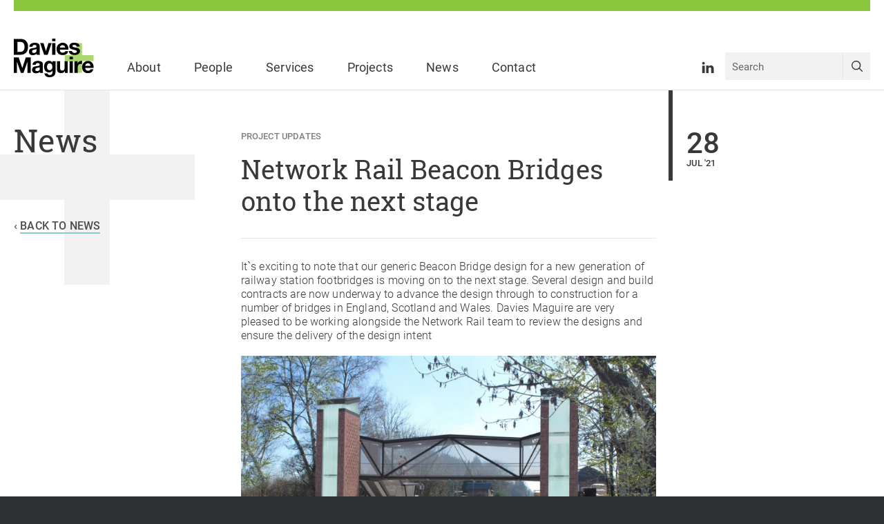

--- FILE ---
content_type: text/html; charset=UTF-8
request_url: https://www.dmag.com/news/network-rail-beacon-bridges-onto-the-next-stage/
body_size: 4939
content:
<!DOCTYPE html> <!--[if IE 7 ]><html class="ie ie7" xmlns=http://www.w3.org/1999/xhtml> <![endif]--> <!--[if IE 8 ]><html class="ie ie8" xmlns=http://www.w3.org/1999/xhtml> <![endif]--> <!--[if IE 9 ]><html class="ie ie9" xmlns=http://www.w3.org/1999/xhtml> <![endif]--> <!--[if (gt IE 9)|!(IE)]><!--><html xmlns=http://www.w3.org/1999/xhtml dir=ltr lang=en-GB prefix="og: https://ogp.me/ns#"> <!--<![endif]--><head><meta http-equiv="Content-Type" content="text/html; charset=UTF-8"><meta name="viewport" content="width=device-width, initial-scale=1"><meta name="apple-mobile-web-app-title" content="Davies Maguire"> <script async src="https://www.googletagmanager.com/gtag/js?id=G-5SCR4YW83C"></script> <script>window.dataLayer=window.dataLayer||[];function gtag(){dataLayer.push(arguments);}
gtag('js',new Date());gtag('config','G-5SCR4YW83C');</script> <title>Network Rail Beacon Bridges onto the next stage | Davies Maguire</title><meta name="robots" content="max-image-preview:large"><link rel=canonical href=https://www.dmag.com/news/network-rail-beacon-bridges-onto-the-next-stage/ ><meta name="generator" content="All in One SEO Pro (AIOSEO) 4.4.9.1"><meta property="og:locale" content="en_GB"><meta property="og:site_name" content="Davies Maguire"><meta property="og:type" content="article"><meta property="og:title" content="Network Rail Beacon Bridges onto the next stage | Davies Maguire"><meta property="og:url" content="https://www.dmag.com/news/network-rail-beacon-bridges-onto-the-next-stage/"><meta property="og:image" content="https://www.dmag.com/wp-content/uploads/Davies-Maguire-social-sharing-poster.png"><meta property="og:image:secure_url" content="https://www.dmag.com/wp-content/uploads/Davies-Maguire-social-sharing-poster.png"><meta property="og:image:width" content="1200"><meta property="og:image:height" content="627"><meta property="article:published_time" content="2021-07-28T14:46:44+00:00"><meta property="article:modified_time" content="2021-07-28T14:46:44+00:00"><meta name="twitter:card" content="summary_large_image"><meta name="twitter:site" content="@Davies_Maguire"><meta name="twitter:title" content="Network Rail Beacon Bridges onto the next stage | Davies Maguire"><meta name="twitter:creator" content="@Davies_Maguire"><meta name="twitter:image" content="https://www.dmag.com/wp-content/uploads/Davies-Maguire-social-sharing-poster.png"><meta name="google" content="nositelinkssearchbox"> <script type=application/ld+json class=aioseo-schema>{"@context":"https:\/\/schema.org","@graph":[{"@type":"BreadcrumbList","@id":"https:\/\/www.dmag.com\/news\/network-rail-beacon-bridges-onto-the-next-stage\/#breadcrumblist","itemListElement":[{"@type":"ListItem","@id":"https:\/\/www.dmag.com\/#listItem","position":1,"name":"Home","item":"https:\/\/www.dmag.com\/","nextItem":"https:\/\/www.dmag.com\/news\/network-rail-beacon-bridges-onto-the-next-stage\/#listItem"},{"@type":"ListItem","@id":"https:\/\/www.dmag.com\/news\/network-rail-beacon-bridges-onto-the-next-stage\/#listItem","position":2,"name":"Network Rail Beacon Bridges onto the next stage","previousItem":"https:\/\/www.dmag.com\/#listItem"}]},{"@type":"Organization","@id":"https:\/\/www.dmag.com\/#organization","name":"Davies Maguire","url":"https:\/\/www.dmag.com\/","logo":{"@type":"ImageObject","url":"https:\/\/www.dmag.com\/wp-content\/uploads\/Davies_Maguire_logo.png","@id":"https:\/\/www.dmag.com\/news\/network-rail-beacon-bridges-onto-the-next-stage\/#organizationLogo","width":600,"height":290,"caption":"Davies Maguire"},"image":{"@id":"https:\/\/www.dmag.com\/#organizationLogo"},"sameAs":["https:\/\/twitter.com\/Davies_Maguire","https:\/\/www.instagram.com\/daviesmaguire\/","https:\/\/www.linkedin.com\/company\/davies-maguire---whitby"]},{"@type":"Person","@id":"https:\/\/www.dmag.com\/author\/daviesmaguire\/#author","url":"https:\/\/www.dmag.com\/author\/daviesmaguire\/","name":"daviesmaguire"},{"@type":"WebPage","@id":"https:\/\/www.dmag.com\/news\/network-rail-beacon-bridges-onto-the-next-stage\/#webpage","url":"https:\/\/www.dmag.com\/news\/network-rail-beacon-bridges-onto-the-next-stage\/","name":"Network Rail Beacon Bridges onto the next stage | Davies Maguire","inLanguage":"en-GB","isPartOf":{"@id":"https:\/\/www.dmag.com\/#website"},"breadcrumb":{"@id":"https:\/\/www.dmag.com\/news\/network-rail-beacon-bridges-onto-the-next-stage\/#breadcrumblist"},"author":{"@id":"https:\/\/www.dmag.com\/author\/daviesmaguire\/#author"},"creator":{"@id":"https:\/\/www.dmag.com\/author\/daviesmaguire\/#author"},"datePublished":"2021-07-28T14:46:44+01:00","dateModified":"2021-07-28T14:46:44+01:00"},{"@type":"WebSite","@id":"https:\/\/www.dmag.com\/#website","url":"https:\/\/www.dmag.com\/","name":"Davies Maguire","description":"Award Winning Structural Engineers","inLanguage":"en-GB","publisher":{"@id":"https:\/\/www.dmag.com\/#organization"}}]}</script> <link rel=dns-prefetch href=//use.typekit.net><link rel=stylesheet href=https://www.dmag.com/wp-content/cache/minify/de7f8.css?x29098 media=all> <script src=https://use.typekit.net/qsb1qbx.js id=typekit-js></script> <script src=https://www.dmag.com/wp-content/cache/minify/d52ed.js?x29098></script> <link rel=https://api.w.org/ href=https://www.dmag.com/wp-json/ ><link rel=shortlink href='https://www.dmag.com/?p=2141'><link rel=alternate type=application/json+oembed href="https://www.dmag.com/wp-json/oembed/1.0/embed?url=https%3A%2F%2Fwww.dmag.com%2Fnews%2Fnetwork-rail-beacon-bridges-onto-the-next-stage%2F"><link rel=alternate type=text/xml+oembed href="https://www.dmag.com/wp-json/oembed/1.0/embed?url=https%3A%2F%2Fwww.dmag.com%2Fnews%2Fnetwork-rail-beacon-bridges-onto-the-next-stage%2F&#038;format=xml"><link rel="shortcut icon" href=https://www.dmag.com/wp-content/themes/daviesmaguire/_images/favicon.ico?x29098><link rel=apple-touch-icon-precomposed href=https://www.dmag.com/wp-content/themes/daviesmaguire/_images/apple-touch-icon-precomposed.png?x29098><script>try{Typekit.load({async:true});}catch(e){}</script></head><body class="news-template-default single single-news postid-2141"><div class="sitewrapper animatefast" id=top><div id=skiptocontent> <a href=#navbar>Skip to navigation</a> <a href=#content>Skip to main content</a></div><nav id=navbar aria-label="main navigation"><div class=container><div class="wrap animatefast"><div class=leftcol><div class=logo><a href=https://www.dmag.com><span>Davies Maguire</span><img src=https://www.dmag.com/wp-content/themes/daviesmaguire/_images/common/Davies-Maguire-logo.svg?x29098 alt="Davies Maguire" width=116 height=56></a></div><ul class=desktopmenu> <li><a href=https://www.dmag.com/about/ ><div class=itemwrap>About</div></a><ul class="subnav animatefast"><div class=spacer></div><div class="container largeplus"><div class=leftcol><h3>About Us</h3></div><div class=rightcol><div class=submenu> <li><a href=https://www.dmag.com/about/ >Company Profile</a></li>  <li><a href=https://www.dmag.com/technical-expertise/ >Technical Expertise</a></li>  <li><a href=https://www.dmag.com/sustainability/ >Sustainability</a></li>  <li><a href=https://www.dmag.com/clients-and-collaborators/ >Clients and Collaborators</a></li></div><div class=submenuphoto><img src=https://www.dmag.com/wp-content/uploads/about_davies_maguire_directors-480x256.jpg?x29098 srcset="https://www.dmag.com/wp-content/uploads/about_davies_maguire_directors-360x192.jpg 1060w, https://www.dmag.com/wp-content/uploads/about_davies_maguire_directors-480x256.jpg 1280w" alt="Davies Maguire directors" width=480 height=256><div class=photomask></div></div></div></div></ul> </li> <li><a href=https://www.dmag.com/people/ ><div class=itemwrap>People</div></a><ul class="subnav animatefast"><div class=spacer></div><div class="container largeplus"><div class=leftcol><h3>People</h3></div><div class=rightcol><div class=submenu> <li><a href=https://www.dmag.com/people/ >Team</a></li>  <li><a href=https://www.dmag.com/culture/ >Culture</a></li>  <li><a href=https://www.dmag.com/beyond-engineering/ >Beyond Engineering</a></li>  <li><a href=https://www.dmag.com/recruitment/ >Careers</a></li></div><div class=submenuphoto><img src=https://www.dmag.com/wp-content/uploads/Team-Photo-1a-website-Copy-480x256.jpg?x29098 srcset="https://www.dmag.com/wp-content/uploads/Team-Photo-1a-website-Copy-360x192.jpg 1060w, https://www.dmag.com/wp-content/uploads/Team-Photo-1a-website-Copy-480x256.jpg 1280w" alt width=480 height=256><div class=photomask></div></div></div></div></ul> </li> <li><a href=https://www.dmag.com/services/ ><div class=itemwrap>Services</div></a><ul class="subnav animatefast"><div class=spacer></div><div class="container largeplus"><div class=leftcol><h3>Services</h3></div><div class=rightcol><div class=submenu> <li><a href=https://www.dmag.com/services/#structural-engineering>Structural Engineering</a></li>  <li><a href=https://www.dmag.com/services/#geotechnical-engineering>Geotechnical Engineering</a></li>  <li><a href=https://www.dmag.com/services/#bridge-design>Bridge Design</a></li>  <li><a href=https://www.dmag.com/services/#civil-engineering>Civil Engineering</a></li>  <li><a href=https://www.dmag.com/services/#bim>BIM</a></li></div><div class=submenuphoto><img src=https://www.dmag.com/wp-content/uploads/output-onlineimagetools-3-e1651591917988-480x256.png?x29098 srcset="https://www.dmag.com/wp-content/uploads/output-onlineimagetools-3-e1651591917988-360x192.png 1060w, https://www.dmag.com/wp-content/uploads/output-onlineimagetools-3-e1651591917988-480x256.png 1280w" alt width=480 height=256><div class=photomask></div></div></div></div></ul> </li> <li><a href=https://www.dmag.com/projects/ ><div class=itemwrap>Projects</div></a><ul class="subnav animatefast"><div class=spacer></div><div class="container largeplus"><div class=leftcol><h3>Projects</h3></div><div class=rightcol><div class=submenu> <li><a href=https://www.dmag.com/projects/ >All Projects</a></li>  <li><a href=https://www.dmag.com/sectors/ >Sectors</a></li>  <li><a href=https://www.dmag.com/legacy-projects/ >Legacy Projects</a></li></div><div class=submenuphoto><img src=https://www.dmag.com/wp-content/uploads/output-onlinejpgtools-5-480x256.jpg?x29098 srcset="https://www.dmag.com/wp-content/uploads/output-onlinejpgtools-5-360x192.jpg 1060w, https://www.dmag.com/wp-content/uploads/output-onlinejpgtools-5-480x256.jpg 1280w" alt width=480 height=256><div class=photomask></div></div></div></div></ul> </li> <li><a href=https://www.dmag.com/news/ ><div class=itemwrap>News</div></a><ul class="subnav animatefast"><div class=spacer></div><div class="container largeplus"><div class=leftcol><h3>Latest News</h3></div><div class="rightcol latestnews"><div class=newsitem><div class=photo><a href=https://www.dmag.com/news/469-bethnal-green-road-wins-aj-award/ ><img src=https://www.dmag.com/wp-content/uploads/Website-News-Thumbnails-18-360x234.png?x29098 alt width=360 height=234></a></div><div class=details><h4><a href=https://www.dmag.com/news/469-bethnal-green-road-wins-aj-award/ >Bethnal Green Road Wins AJ Award</a></h4><div class=topic><a href=https://www.dmag.com/topics/engineering-news/ rel=tag>Industry News</a> | <a href=https://www.dmag.com/topics/project-updates/ rel=tag>Project Updates</a></div></div><div class=date><div class=day>28</div><div class=month>Nov '25</div></div></div><div class=newsitem><div class=photo><a href=https://www.dmag.com/news/berkeley-square-gets-planning/ ><img src=https://www.dmag.com/wp-content/uploads/Website-News-Thumbnails-1-7-360x234.png?x29098 alt width=360 height=234></a></div><div class=details><h4><a href=https://www.dmag.com/news/berkeley-square-gets-planning/ >Berkeley Square Gets Planning</a></h4><div class=topic><a href=https://www.dmag.com/topics/project-updates/ rel=tag>Project Updates</a></div></div><div class=date><div class=day>3</div><div class=month>Nov '25</div></div></div><div class=newsitem><div class=photo><a href=https://www.dmag.com/news/dmag-birthday-meeting-2025/ ><img src=https://www.dmag.com/wp-content/uploads/Website-News-Thumbnails-2-4-360x234.png?x29098 alt width=360 height=234></a></div><div class=details><h4><a href=https://www.dmag.com/news/dmag-birthday-meeting-2025/ >DMag Birthday Meeting 2025</a></h4><div class=topic><a href=https://www.dmag.com/topics/office-updates/ rel=tag>Office Updates</a></div></div><div class=date><div class=day>28</div><div class=month>Oct '25</div></div></div></div></div></ul> </li> <li><a href=https://www.dmag.com/london/ ><div class=itemwrap>Contact</div></a><ul class="subnav animatefast"><div class=spacer></div><div class="container largeplus"><div class=leftcol><h3>Contact</h3></div><div class=rightcol><div class=submenu> <li><a href=https://www.dmag.com/london/ >London</a></li>  <li><a href=https://www.dmag.com/oxford/ >Oxford</a></li>  <li><a href=https://www.dmag.com/cambridge/ >Cambridge</a></li></div><div class=submenuphoto><img src=https://www.dmag.com/wp-content/uploads/Davies_Maguire_location_map-480x256.jpg?x29098 srcset="https://www.dmag.com/wp-content/uploads/Davies_Maguire_location_map-360x192.jpg 1060w, https://www.dmag.com/wp-content/uploads/Davies_Maguire_location_map-480x256.jpg 1280w" alt="Our central London location" width=480 height=256><div class=photomask></div></div></div></div></ul> </li></ul></div><div class=rightcol><ul class=sociallinks> <li><a href=https://www.linkedin.com/company/davies-maguire target=_blank rel="nofollow, noopener" title=LinkedIn><span class=text>LinkedIn</span><img src=https://www.dmag.com/wp-content/themes/daviesmaguire/_images/common/icon-social-grey-linkedin.svg?x29098 alt=LinkedIn width=30 height=30></a></li></ul><div class=navbarsearch><form class=searchbox action=https://www.dmag.com method=get role=search> <input id=navbarsearch class=searchfield type=text name=s placeholder=Search value> <input class=searchsubmit type=submit name=submit value></form></div></div><div class=opennav>MENU</div></div></div></nav><div class=maincontent id=content><div class=newsarticle><div class="container largeplus"><div class=leftcol><h1>News</h1><div class=returnlink><a href=https://www.dmag.com/news/ >&lsaquo; <span>Back to News</span></a></div></div><div class=rightcol><div class=newsarticleintro><div class=topic><a href=https://www.dmag.com/topics/project-updates/ rel=tag>Project Updates</a></div><div class=heading><h1>Network Rail Beacon Bridges onto the next stage</h1></div><div class=date><div class=day>28</div><div class=month>Jul '21</div></div></div><div class=newsarticlemain><p>It`s exciting to note that our generic Beacon Bridge design for a new generation of railway station footbridges is moving on to the next stage. Several design and build contracts are now underway to advance the design through to construction for a number of bridges in England, Scotland and Wales. Davies Maguire are very pleased to be working alongside the Network Rail team to review the designs and ensure the delivery of the design intent</p><p><img decoding=async loading=lazy class="alignnone size-large wp-image-2142" src=https://www.dmag.com/wp-content/uploads/3194-A-Farnborough-North-Back-Enclosed-Bridge-820x547.jpg?x29098 alt width=820 height=547 srcset="https://www.dmag.com/wp-content/uploads/3194-A-Farnborough-North-Back-Enclosed-Bridge-820x547.jpg 820w, https://www.dmag.com/wp-content/uploads/3194-A-Farnborough-North-Back-Enclosed-Bridge-150x100.jpg 150w, https://www.dmag.com/wp-content/uploads/3194-A-Farnborough-North-Back-Enclosed-Bridge-440x293.jpg 440w, https://www.dmag.com/wp-content/uploads/3194-A-Farnborough-North-Back-Enclosed-Bridge-768x512.jpg 768w, https://www.dmag.com/wp-content/uploads/3194-A-Farnborough-North-Back-Enclosed-Bridge-200x133.jpg 200w, https://www.dmag.com/wp-content/uploads/3194-A-Farnborough-North-Back-Enclosed-Bridge.jpg 1152w" sizes="(max-width: 820px) 100vw, 820px"></p></div></div></div></div><div class="similarblock similarnews"><div class="container largeplus"><div class=leftcol><h3>Similar News</h3><ul class=filternav> <li class="cat-item cat-item-2"><a href=https://www.dmag.com/topics/engineering-news/ ><span>Industry News</span> +</a> </li> <li class="cat-item cat-item-28"><a href=https://www.dmag.com/topics/insights/ ><span>Insights</span> +</a> </li> <li class="cat-item cat-item-3"><a href=https://www.dmag.com/topics/office-updates/ ><span>Office Updates</span> +</a> </li> <li class="cat-item cat-item-27"><a href=https://www.dmag.com/topics/people/ ><span>People</span> +</a> </li> <li class="cat-item cat-item-4"><a href=https://www.dmag.com/topics/project-updates/ ><span>Project Updates</span> +</a> </li> <li class="cat-item cat-item-5"><a href=https://www.dmag.com/topics/recruitment/ ><span>Recruitment</span> +</a> </li> <li class="cat-item cat-item-26"><a href=https://www.dmag.com/topics/sustainability/ ><span>Sustainability</span> +</a> </li></ul></div><div class=rightcol><div class=newsitem><div class=photo><a href=https://www.dmag.com/news/469-bethnal-green-road-wins-aj-award/ ><img src=https://www.dmag.com/wp-content/uploads/Website-News-Thumbnails-18.png?x29098 alt width=600 height=390></a></div><div class=details><h4><a href=https://www.dmag.com/news/469-bethnal-green-road-wins-aj-award/ >Bethnal Green Road Wins AJ Award</a></h4><div class=topic><a href=https://www.dmag.com/topics/engineering-news/ rel=tag>Industry News</a> | <a href=https://www.dmag.com/topics/project-updates/ rel=tag>Project Updates</a></div></div><div class=date><div class=day>28</div><div class=month>Nov '25</div></div></div><div class=newsitem><div class=photo><a href=https://www.dmag.com/news/berkeley-square-gets-planning/ ><img src=https://www.dmag.com/wp-content/uploads/Website-News-Thumbnails-1-7.png?x29098 alt width=600 height=390></a></div><div class=details><h4><a href=https://www.dmag.com/news/berkeley-square-gets-planning/ >Berkeley Square Gets Planning</a></h4><div class=topic><a href=https://www.dmag.com/topics/project-updates/ rel=tag>Project Updates</a></div></div><div class=date><div class=day>3</div><div class=month>Nov '25</div></div></div><div class=newsitem><div class=photo><a href=https://www.dmag.com/news/davies-maguire-win-highly-commended-at-bcia-awards/ ><img src=https://www.dmag.com/wp-content/uploads/Website-News-Thumbnails-20.png?x29098 alt width=600 height=390></a></div><div class=details><h4><a href=https://www.dmag.com/news/davies-maguire-win-highly-commended-at-bcia-awards/ >Davies Maguire win Highly Commended at BCIA Awards</a></h4><div class=topic><a href=https://www.dmag.com/topics/engineering-news/ rel=tag>Industry News</a> | <a href=https://www.dmag.com/topics/project-updates/ rel=tag>Project Updates</a></div></div><div class=date><div class=day>9</div><div class=month>Oct '25</div></div></div></div></div></div></div><div class=footer><div class=upperfooter><div class=container><div class=leftcol><a href=https://www.dmag.com><img src=https://www.dmag.com/wp-content/themes/daviesmaguire/_images/common/Davies-Maguire-logo-footer.svg?x29098 alt="Davies Maguire" width=87 height=42></a></div><div class=rightcol><div class=address> Davies Maguire<br> 20 Flaxman Terrace<br> London WC1H 9AT</div><div class=contacts><div class=tel>+44 (0)20 7388 9406</div><div class=email><a href=mailto:info@dmag.com>info@dmag.com</a></div></div><div class=social><ul class=sociallinks> <li><a href=https://www.linkedin.com/company/davies-maguire target=_blank rel="nofollow, noopener" title=LinkedIn><span class=text>LinkedIn</span><img src=https://www.dmag.com/wp-content/themes/daviesmaguire/_images/common/icon-social-white-linkedin.svg?x29098 alt=LinkedIn width=44 height=44></a></li></ul></div></div></div></div><div class=lowerfooter><div class=container><div class=leftcol><div class=bsilogo><img src=https://www.dmag.com/wp-content/uploads/Davies-Maguire-ISO-9001.png?x29098 alt="Davies Maguire ISO 9001" width=172 height=100></div></div><div class=rightcol><ul> <li>&copy; 2026 Davies Maguire Limited. <span>All Rights Reserved.</span></li> <li id=menu-item-1437 class="menu-item menu-item-type-post_type menu-item-object-page menu-item-1437"><a href=https://www.dmag.com/quality-policy/ >Quality Policy</a></li> <li id=menu-item-1105 class="menu-item menu-item-type-post_type menu-item-object-page menu-item-1105"><a href=https://www.dmag.com/terms/ >Terms &#038; Conditions</a></li> <li id=menu-item-1104 class="menu-item menu-item-type-post_type menu-item-object-page menu-item-privacy-policy menu-item-1104"><a rel=privacy-policy href=https://www.dmag.com/privacy/ >Privacy &#038; Cookies</a></li> <li id=menu-item-1103 class="menu-item menu-item-type-post_type menu-item-object-page menu-item-1103"><a href=https://www.dmag.com/sitemap/ >Sitemap</a></li> <li>Website by <a href=https://www.pixelparlour.co.uk target=_blank>The Pixel Parlour</a></li></ul><p>Registered in England and Wales <span>.</span> Registration no. 07370252 <span>.</span> Registered address: 2 Leman Street, London E1W 9US, United Kingdom</p></div></div></div></div></div><div id=bkgdoverlay class="move fadeIn"></div><div id=mobilelayer class=animatefast><div class=container><div class="closenav animateslow"></div><ul class=mobilenav> <li id=menu-item-1143 class="menu-item menu-item-type-post_type menu-item-object-page menu-item-has-children menu-item-1143"><a href=https://www.dmag.com/about/ >About Us</a><ul class=sub-menu> <li id=menu-item-2254 class="menu-item menu-item-type-post_type menu-item-object-page menu-item-2254"><a href=https://www.dmag.com/about/ >Company History</a></li> <li id=menu-item-2837 class="menu-item menu-item-type-post_type menu-item-object-page menu-item-2837"><a href=https://www.dmag.com/technical-expertise/ >Technical Expertise</a></li> <li id=menu-item-2252 class="menu-item menu-item-type-post_type menu-item-object-page menu-item-2252"><a href=https://www.dmag.com/sustainability/ >Sustainability</a></li></ul> </li> <li id=menu-item-1142 class="menu-item menu-item-type-post_type menu-item-object-page menu-item-has-children menu-item-1142"><a href=https://www.dmag.com/people/ >People</a><ul class=sub-menu> <li id=menu-item-1148 class="menu-item menu-item-type-post_type menu-item-object-page menu-item-1148"><a href=https://www.dmag.com/people/ >Team</a></li> <li id=menu-item-1146 class="menu-item menu-item-type-post_type menu-item-object-page menu-item-1146"><a href=https://www.dmag.com/clients-and-collaborators/ >Clients &#038; Collaborators</a></li> <li id=menu-item-1151 class="menu-item menu-item-type-post_type menu-item-object-page menu-item-1151"><a href=https://www.dmag.com/culture/ >Culture</a></li> <li id=menu-item-1150 class="menu-item menu-item-type-post_type menu-item-object-page menu-item-1150"><a href=https://www.dmag.com/beyond-engineering/ >Beyond Engineering</a></li> <li id=menu-item-1149 class="menu-item menu-item-type-post_type menu-item-object-page menu-item-1149"><a href=https://www.dmag.com/recruitment/ >Careers</a></li></ul> </li> <li id=menu-item-1141 class="menu-item menu-item-type-post_type menu-item-object-page menu-item-1141"><a href=https://www.dmag.com/services/ >Services</a></li> <li id=menu-item-1144 class="menu-item menu-item-type-custom menu-item-object-custom menu-item-1144"><a href=https://www.dmag.com/projects/ >Projects</a></li> <li id=menu-item-1145 class="menu-item menu-item-type-custom menu-item-object-custom menu-item-1145"><a href=https://www.dmag.com/news/ >News</a></li> <li id=menu-item-1140 class="menu-item menu-item-type-post_type menu-item-object-page menu-item-1140"><a href=https://www.dmag.com/london/ >Contact</a></li></ul><ul class=contacts> <li>+44 (0)20 7388 9406</li>  <li><a href=mailto:info@dmag.com>info@dmag.com</a></li></ul><ul class=sociallinks> <li><a href=https://www.linkedin.com/company/davies-maguire target=_blank rel="nofollow, noopener" title=LinkedIn><span class=text>LinkedIn</span><img src=https://www.dmag.com/wp-content/themes/daviesmaguire/_images/common/icon-social-grey-linkedin.svg?x29098 alt=LinkedIn width=30 height=30></a></li></ul></div></div><!--[if lte IE 7]><div class=iewarning><h3>Your browser is out of date!</h3><p>This may limit your browsing experience of our website. For the best experience please update your browser.</p></div> <![endif]--><!--[if IE 8 ]><div class=iewarning><h3>Your browser is out of date!</h3><p>This may limit your browsing experience of our website. For the best experience please update your browser.</p></div> <![endif]--> <script src=https://www.dmag.com/wp-content/cache/minify/b8a6f.js?x29098></script> </body></html>

--- FILE ---
content_type: text/css
request_url: https://www.dmag.com/wp-content/cache/minify/de7f8.css?x29098
body_size: 16091
content:
/*! This file is auto-generated */
.wp-block-button__link{color:#fff;background-color:#32373c;border-radius:9999px;box-shadow:none;text-decoration:none;padding:calc(.667em + 2px) calc(1.333em + 2px);font-size:1.125em}.wp-block-file__button{background:#32373c;color:#fff;text-decoration:none}html,body,div,span,applet,object,iframe,h1,h2,h3,h4,h5,h6,p,blockquote,pre,a,abbr,acronym,address,big,cite,code,del,dfn,em,font,img,ins,kbd,q,s,samp,small,strike,strong,sup,tt,var,b,u,i,center,dl,dt,dd,ol,ul,li,fieldset,form,label,legend,table,caption,tbody,tfoot,thead,tr,th,td{margin:0;padding:0;border:0;outline:0;font-size:100%;vertical-align:baseline;background:transparent}body{line-height:1}ol,ul{list-style:none}blockquote,q{quotes:none}blockquote:before,blockquote:after,q:before,q:after{content:'';content:none}:focus{outline:0}ins{text-decoration:none}del{text-decoration:line-through}table{border-collapse:collapse;border-spacing:0}.clearfix:after{content:".";display:block;height:0;clear:both;visibility:hidden}.clearfix{display:inline-block}/*\*/.clearfix{display:block}/**/.none{display:none}.hidden{display:none}.alignleft{float:left}.alignright{float:right}.aligncenter{margin-left:auto;margin-right:auto;display:block;clear:both}.clear{clear:both;display:block;font-size:0;height:0;line-height:0;width:100%}section,article,header,footer,nav,aside,hgroup{display:block}*{margin:0}html{-webkit-text-size-adjust:none;background-color:#303133}body{height:100%;font-family:'roboto',Helvetica,Arial,sans-serif;font-size:16px;font-weight:300;letter-spacing:0.01em;color:#38393b;background-color:#fff}.left{float:left}.right{float:right}.half{width:50%}img{max-width:100%;height:auto;vertical-align:bottom}.ie8 img{width:auto}.comment-content img, .entry-content img, .entry-summary img, #site-header img, .widget img,.wp-caption{max-width:100%}.comment-content img[height], .entry-content img, .entry-summary img, img[class*="align"], img[class*="wp-image-"], img[class*="attachment-"], #site-header img{height:auto}img.size-full, img.size-large, .wp-post-image, .post-thumbnail img{height:auto;max-width:100%}img.alignleft{max-width:50%;margin:0 4% 4% 0}img.alignright{max-width:50%;margin:0 0 4% 4%}img.aligncenter,img.aligncentre{margin:0 auto}embed,iframe,object,video{margin-bottom:24px;max-width:100%}pre{font-size:0.8em;font-weight:500;line-height:1.3em;padding:11px;margin-bottom:22px;background:#F9F9FD;border:1px solid #DBDBDB;overflow:auto;white-space:pre-wrap;word-wrap:break-word}pre a{font-weight:normal}hr{border:0;height:0;margin:0 0 22px 0;border-top:1px solid rgba(0, 0, 0, 0.1);border-bottom:1px solid rgba(255, 255, 255, 0.3)}a,img,input,select,textarea,.animatefast{transition:all 0.3s ease-out;-webkit-transition:all 0.3s ease-out;-moz-transition:all 0.3s ease-out;-ms-transition:all 0.3s ease-out;-o-transition:all 0.3s ease-out}.animateslow{transition:all 0.6s ease-out;-webkit-transition:all 0.6s ease-out;-moz-transition:all 0.6s ease-out;-ms-transition:all 0.6s ease-out;-o-transition:all 0.6s ease-out}.notransition, .notransition img, .gm-style img{transform:none;-webkit-transition:none;-moz-transition:none;-ms-transition:none;-o-transition:none}a{color:#8bc73c;text-decoration:none}a:hover,a:active,a:focus{color:#38393b}.thecontent a{color:#8bc73c;border-bottom:1px solid #e5e5e5}.thecontent a:hover, .thecontent a:active{border-bottom:1px solid #808080}b,strong{font-weight:600}em,dfn,cite,i{font-style:italic}h1,h2,h3,h4,h5,h6{font-family:'roboto-slab',Helvetica,Arial,sans-serif;line-height:1.2em;font-weight:400;margin:0 0 12px 0}h1{font-size:3.2em;line-height:1em}h2{font-size:2em}h3{font-size:1.8em}h4{font-size:1.4em}h5{font-size:1.3em}h6{}p{line-height:1.3em;margin:0 0 20px 0}.wp-caption{overflow:hidden}.wp-caption img{margin:0}.wp-caption.alignleft{margin:0 5% 0 0}.wp-caption.alignright{margin:0 0 0 5%}.wp-caption.aligncenter,.wp-caption.aligncentre{margin:0 auto}p.wp-caption-text{text-align:center;padding:8px 12px;margin-top:-2px;background-color:#f5f6f2}blockquote{padding:14px 30px 14px 24px;margin:0 0 20px 0;border-left:3px solid #4d4d4d;border-right:1px solid #E5E5E8}blockquote p{margin:0}.thecontent ol{list-style:decimal;margin:0 0 20px 30px}.thecontent ol li{line-height:1.3em;margin:0 0 8px 0}.thecontent ol ol{padding:10px 0 0 0}.thecontent ol li li{font-size:inherit}.thecontent ul{list-style:none;margin:0 0 20px 0}.thecontent ul li{line-height:1.3em;margin:0 0 8px 0;padding:0 0 0 20px;background-image:url(/wp-content/themes/daviesmaguire/_images/common/bkgd-bulletpoint.svg?x29098);background-repeat:no-repeat;background-position:4px 10px;-webkit-box-sizing:border-box;-moz-box-sizing:border-box;box-sizing:border-box}.no-svg .thecontent ul li{background-image:url(/wp-content/themes/daviesmaguire/_images/common/bkgd-bulletpoint.png?x29098)}.thecontent ul ul{padding:10px 0 0 0}.thecontent ul li li{font-size:inherit}.btn{display:inline-block;line-height:60px;color:#fff !important;background:#4d4d4d;border:none !important;padding:0 30px;margin:2px}.btn:hover,.btn:active,.btn:focus{color:#fff;opacity:0.8}.whitebtn{color:#4d4d4d !important;background-color:#fff}.whitebtn:hover,.whitebtn:active,.whitebtn:focus{color:#4d4d4d;opacity:0.8}.slimbtn{line-height:44px;padding:0 20px}.fwbtn{display:block;text-align:center}.pluslink{display:inline-block;font-weight:400;text-transform:uppercase;color:#4d4d4d !important}.pluslink:hover,.pluslink:active,.pluslink:focus{color:#88c9d7 !important}.pluslink span{border-bottom:2px solid #88c9d7}.textleft{text-align:left}.textright{text-align:right}.textcentred,.textcentered{text-align:center}.hidden{display:none}.move{visibility:hidden}.sitewrapper{padding:131px 0 0 0}.sitewrapper.moving{padding:97px 0 0 0}.container{max-width:1360px;padding:0 20px;margin:0 auto;overflow:hidden}#skiptocontent{position:relative;float:left}#skiptocontent a{position:absolute;left:-10000px;font-size:13px;z-index:1000;margin:0 8px 0 0;text-decoration:underline}.iewarning{position:fixed;bottom:0;width:100%;padding:16px 0;text-align:center;color:#FFF;background-color:#C1272D;z-index:999}.iewarning h3{color:#FFF;margin:0 0 4px 0}.iewarning p{color:#FFF;padding:0 40px;margin:0}.iewarning a{color:#FFF;text-decoration:underline}.iewarning a:hover{color:#67111C}.browserwidth{position:fixed;bottom:0;right:0;font-size:0.8em;text-align:center;color:#665C63;padding:8px;background-color:#E5E5E8;z-index:999}.refinelayout{display:none;position:fixed;bottom:0;left:0;font-size:0.8em;text-align:center;color:#fff;padding:8px;background-color:#8bc73c;z-index:999}.showipad{display:none}.showmobile{display:none}.showphone{display:none}::-webkit-input-placeholder{color:#606872}:-moz-placeholder{color:#606872}::-moz-placeholder{color:#606872}:-ms-input-placeholder{color:#606872}.req{color:#4F4E57}label{color:#313C49}input,select,textarea{width:100%;font-family:'roboto',Helvetica,Arial,sans-serif;font-size:15px;color:#38393b;margin:0;padding:0 10px;border:1px solid #C9C9C9;border-radius:0;outline:none;-webkit-box-sizing:border-box;-moz-box-sizing:border-box;box-sizing:border-box}input:hover,select:hover,textarea:hover,input:focus,select:focus,textarea:focus{border:1px solid #4EB6D4}input{-webkit-appearance:none}textarea{padding:10px;-webkit-appearance:none}.ie8 textarea{padding:0}.ie7 textarea{padding:0}button{font-family:'roboto',Helvetica,Arial,sans-serif;border:none}button:hover,button:focus{cursor:pointer}.inputblock,.textareablock,.submitblock{margin:0 0 10px 0;overflow:hidden}.inputblock br, .textareablock br, .submitblock br{display:none}.inputblock input{height:40px;line-height:40px}.input.wpcf7-form-control{}.inputblock select{height:40px;line-height:40px}.select.wpcf7-form-control{}.textareablock textarea{width:100%;min-width:100%;max-width:100%;min-height:160px}input[type="submit"],input.submit,input.wpcf7-submit,input.btn_event_form_submit{width:auto;font-size:20px;font-weight:400;height:40px;line-height:40px;text-align:left;text-transform:uppercase;color:#FFF;margin:0;background-color:#4EB6D4;border:none}input.btn_event_form_submit{width:100%;text-align:center}input[type="submit"]:hover,input.submit:hover,input.wpcf7-submit:hover,input.btn_event_form_submit:hover,input[type="submit"]:focus,input.submit:focus,input.wpcf7-submit:focus,input.btn_event_form_submit:focus{background-color:#48A6C1;cursor:pointer}.mainsearch{display:inline-block;position:relative;width:inherit;max-width:400px;height:40px;line-height:40px;margin:0}.mainsearch form{position:relative}.mainsearch input{float:right;height:40px;line-height:40px;background-color:#f2f2f2;border:none}.mainsearch input[type="submit"]{position:absolute;top:0;right:0;width:40px;height:40px;padding:0;background-image:url(/wp-content/themes/daviesmaguire/_images/common/icon-submitsearch.svg?x29098);background-repeat:no-repeat;background-position:center center;border-left:1px solid #e5e5e5}.no-svg .mainsearch input[type="submit"]{background-image:url(/wp-content/themes/daviesmaguire/_images/common/icon-submitsearch.png?x29098)}.mainsearch input[type="submit"]:hover, .mainsearch input[type="submit"]:active, .mainsearch input[type="submit"]:focus{background-color:#eaeaea}#navbar{position:fixed;top:0;width:100%;background-color:#fff;border-bottom:1px solid #e5e5e5;opacity:1;z-index:999}#navbar .wrap{padding:40px 0 0 0;border-top:16px solid #8bc73c;overflow:hidden}#navbar .leftcol{float:left;width:67%}#navbar .rightcol{float:right;width:33%;text-align:right;padding:20px 0 0 0}#navbar .logo{float:left}#navbar .logo img{opacity:1}#navbar .logo span{display:none}#navbar .logo img:hover, #navbar .logo img:active, #navbar .logo img:focus{opacity:0.9}#navbar .logo img{vertical-align:bottom}#navbar ul.desktopmenu{font-size:0;line-height:0}#navbar ul.desktopmenu li{display:inline-block;height:74px;vertical-align:bottom;font-size:18px;font-weight:400;padding:0}.ie7 #navbar ul.desktopmenu li{display:inline}#navbar ul.desktopmenu li a{display:block;line-height:70px;color:#38393b;text-decoration:none;padding:0 24px}#navbar ul.desktopmenu li:first-child a{padding-left:48px}#navbar ul.desktopmenu li.firstchild a{padding-left:48px}#navbar ul.desktopmenu li a .itemwrap{display:block;border-top:6px solid transparent}#navbar ul.desktopmenu li:hover a .itemwrap, #navbar ul.desktopmenu li:active a .itemwrap, #navbar ul.desktopmenu li:focus a .itemwrap{border-top-color:#e5e5e5}#navbar ul.desktopmenu li.current-menu-item a .itemwrap, #navbar ul.desktopmenu li.current_page_item a .itemwrap, #navbar ul.desktopmenu li.current_page_parent a .itemwrap, #navbar ul.desktopmenu li.current-page-ancestor a .itemwrap{border-top-color:#8bc73c}#navbar ul ul.subnav{display:none}#navbar ul li:hover>ul.subnav{display:block;z-index:3}#navbar ul ul.subnav{position:absolute;top:117px;left:0;width:100%;font-size:17px;line-height:1em;padding:0;margin:0;z-index:2;background-color:#f1f1f1}#navbar ul ul.subnav .spacer{height:15px;background-color:#FFF}#navbar ul ul.subnav a{line-height:inherit;border:none}#navbar ul ul.subnav h3{font-size:3em;line-height:1em;margin:0 0 26px 0}#navbar ul ul.subnav p{font-weight:300}#navbar ul ul.subnav p a{color:#8bc73c}#navbar ul ul.subnav .container{padding-top:40px;padding-bottom:40px;overflow:hidden}#navbar ul li ul.subnav a{display:inline;line-height:1.2em;padding:0}#navbar ul ul.subnav .leftcol{float:left;width:24.5%;padding:10px 0 0 0}#navbar ul ul.subnav .rightcol{float:right;width:73.5%;text-align:left;padding:0}#navbar ul ul.subnav .submenu{float:left;width:48%}#navbar ul ul.subnav .submenu.textcontent{padding-top:20px}#navbar ul ul.subnav .submenu li{display:block;height:52px;padding:0;margin:0;background-image:url(/wp-content/themes/daviesmaguire/_images/common/bkgd-submenu-arrow.svg?x29098);background-repeat:no-repeat;background-position:right center;border-bottom:1px solid #cbcbcb}.no-svg #navbar ul ul.subnav .submenu li{background-image:url(/wp-content/themes/daviesmaguire/_images/common/bkgd-submenu-arrow.png?x29098)}#navbar ul ul.subnav .submenu li:last-child{border:none}#navbar ul ul.subnav .submenu li.lastchild{border:none}#navbar ul ul.subnav .submenu li a{display:block;line-height:52px;padding:0 !important}#navbar ul ul.subnav .submenu li a:hover{padding-left:8px !important}#navbar ul ul.subnav .submenuphoto{position:relative;float:right;width:48%}#navbar ul ul.subnav .submenuphoto img{width:100%}#navbar ul ul.subnav .submenuphoto .photomask{position:absolute;bottom:55%;left:0;width:85px;height:156px;background-image:url(/wp-content/themes/daviesmaguire/_images/common/bkgd-photomask-grey-topleft.svg?x29098);background-repeat:no-repeat;background-position:right top}.no-svg #navbar ul ul.subnav .submenuphoto .photomask{background-image:url(/wp-content/themes/daviesmaguire/_images/common/bkgd-photomask-grey-topleft.png?x29098)}#navbar ul.filternav li{display:block;padding:0 !important}#navbar .latestprojects .project{float:left;width:32%;margin:0 2% 0 0}#navbar .latestprojects .project:last-child{margin:0}#navbar .latestnews{padding:0}#navbar .sociallinks{display:inline-block}#navbar .sociallinks li{float:left;line-height:40px;margin:0 0 0 10px}#navbar .sociallinks li:first-child{margin-left:0}#navbar .sociallinks li img{vertical-align:middle}#navbar .sociallinks li span{display:none}#navbar .sociallinks li a:hover, #navbar .sociallinks li a:active, #navbar .sociallinks li a:focus{opacity:0.8}#navbar .navbarsearch{display:inline-block;position:relative;height:40px;line-height:40px;margin:0 0 0 10px}#navbar .navbarsearch form{position:relative}#navbar .navbarsearch input{float:right;max-width:210px;height:40px;line-height:40px;background-color:#f2f2f2;border:none}#navbar .navbarsearch input[type="submit"]{position:absolute;top:0;right:0;width:40px;height:40px;padding:0;background-image:url(/wp-content/themes/daviesmaguire/_images/common/icon-submitsearch.svg?x29098);background-repeat:no-repeat;background-position:center center;border-left:1px solid #e5e5e5}.no-svg #navbar .navbarsearch input[type="submit"]{background-image:url(/wp-content/themes/daviesmaguire/_images/common/icon-submitsearch.png?x29098)}#navbar .navbarsearch input[type="submit"]:hover, #navbar .navbarsearch input[type="submit"]:active, #navbar .navbarsearch input[type="submit"]:focus{background-color:#eaeaea}#navbar.moving .wrap{padding:16px 0 0 0;border-top-width:6px}#navbar.moving ul ul.subnav{top:82px}#navbar.scrollup .wrap{padding:40px 0 0 0;border-top-width:16px}#navbar.scrollup ul ul.subnav, #navbar.moving.scrollup ul ul.subnav{top:117px}#navbar.moving.bottom .wrap{padding:40px 0 0 0;border-top-width:16px}#navbar.moving.bottom ul ul.subnav{top:117px}#bkgdoverlay{display:none;position:fixed;top:0;right:0;bottom:0;left:0;background-color:rgba(26,26,26,0.6);z-index:99}#bkgdoverlay.showoverlay{display:block}.opennav{display:none;position:absolute;top:50%;right:-20px;height:62px;line-height:62px;font-weight:400;padding:0 52px 0 20px;margin:-31px 0 0 0;background-image:url(/wp-content/themes/daviesmaguire/_images/common/bkgd-open-mobilenav.svg?x29098);background-repeat:no-repeat;background-position:right 20px center;cursor:pointer}.no-svg .opennav{background-image:url(/wp-content/themes/daviesmaguire/_images/common/bkgd-open-mobilenav.png?x29098)}#mobilelayer{position:fixed;top:0;right:-40%;bottom:0;left:100%;height:100%;background-color:#fafafa;border-top:8px solid #8bc73c;overflow:hidden;z-index:99999}#mobilelayer.showmenu{left:60%}#mobilelayer .container{height:100%;padding:60px 20px 60px 0;overflow-y:auto;-webkit-box-sizing:border-box;-moz-box-sizing:border-box;box-sizing:border-box;-webkit-appearance:none;-moz-appearance:none}.closenav{position:absolute;top:0;right:50%;width:50px;height:50px;font-size:0.8em;line-height:50px;background-color:#38393b;background-image:url(/wp-content/themes/daviesmaguire/_images/common/bkgd-close-mobilenav.svg?x29098);background-repeat:no-repeat;background-position:center center;cursor:pointer}.no-svg .closenav{background-image:url(/wp-content/themes/daviesmaguire/_images/common/bkgd-close-mobilenav.png?x29098)}.closenav:hover{background-color:#8bc73c}#mobilelayer ul.mobilenav{font-size:1.3em;font-weight:400;margin:0 0 26px 0;border-bottom:1px solid #e5e5e5;overflow:hidden}#mobilelayer ul.mobilenav li{margin:0 0 28px 0}#mobilelayer ul.mobilenav li a{display:block;color:#000;padding:0 0 0 20px;border-left:6px solid transparent}#mobilelayer ul.mobilenav li a:hover, #mobilelayer ul.mobilenav li a:active, #mobilelayer ul.mobilenav li a:focus{border-left-color:#8bc73c}#mobilelayer ul.mobilenav li.current-menu-item a, #mobilelayer ul.mobilenav li.current_page_item a, #mobilelayer ul.mobilenav li.current_page_parent a, #mobilelayer ul.mobilenav li.current-page-ancestor a{border-left-color:#8bc73c}#mobilelayer ul.mobilenav li ul.sub-menu{padding:12px 0 0 0}#mobilelayer ul.mobilenav li ul.sub-menu li{font-size:0.7em;font-weight:300;margin:0 0 12px 0}#mobilelayer ul.mobilenav li ul.sub-menu li a, #mobilelayer ul.mobilenav li ul.sub-menu li a, #mobilelayer ul.mobilenav li ul.sub-menu li a{padding-left:28px;border-left-color:transparent !important}#mobilelayer ul.contacts{padding:0 0 0 26px}#mobilelayer ul.contacts li{font-family:'roboto-slab',Helvetica,Arial,sans-serif;font-size:1.2em;font-weight:400;margin:0 0 18px 0}#mobilelayer ul.contacts li a{color:#38393b}#mobilelayer ul.contacts li a:hover, #mobilelayer ul.contacts li a:active, #mobilelayer ul.contacts li a:focus{color:#8bc73c}#mobilelayer ul.sociallinks{font-size:0;line-height:0;padding:0 0 0 21px}#mobilelayer ul.sociallinks li{display:inline-block;margin:0 10px 0 0}#mobilelayer ul.sociallinks li span{display:none}#mobilelayer ul.sociallinks li a{border:none !important}#mobilelayer ul.sociallinks li a:hover, #mobilelayer ul.sociallinks li a:active, #mobilelayer ul.sociallinks li a:focus{opacity:0.8}.footer{color:#fff;background-color:#38393b}.footer a{border-bottom:1px solid transparent}.footer a:hover, .footer a:active, .footer a:focus{color:#fff;border-bottom:1px solid #8bc73c}.upperfooter{padding:0 0 50px 0}.upperfooter .leftcol{float:left;width:26.5%;padding:50px 0 0 0}.upperfooter .rightcol{float:right;width:73.5%;padding:34px 0 0 0;border-top:16px solid #4d4d4d;overflow:hidden}.upperfooter .leftcol a{border:none}.upperfooter .address{float:left;width:30%;line-height:1.2em}.upperfooter .contacts{float:left;width:40%;font-family:'roboto-slab',Helvetica,Arial,sans-serif;font-size:1.3em;font-weight:300;line-height:1.2em}.upperfooter .social{float:left;width:30%}.upperfooter .contacts .tel a{color:#fff}.upperfooter ul.sociallinks{font-size:0;line-height:0}.upperfooter ul.sociallinks li{display:inline-block;margin:0 10px 10px 0}.upperfooter ul.sociallinks li:last-child{margin-right:0}.upperfooter ul.sociallinks li span{display:none}.upperfooter ul.sociallinks li a{border:none !important}.upperfooter ul.sociallinks li a:hover, .upperfooter ul.sociallinks li a:active, .upperfooter ul.sociallinks li a:focus{opacity:0.8}@media screen and (min-width: 0px) and (max-width: 599px){.upperfooter ul.sociallinks li{margin-bottom:0}}.lowerfooter{color:#d6d6d6;padding:16px 0;background-color:#303133}.lowerfooter a{color:#d6d6d6}.lowerfooter .leftcol{float:left;width:26.5%}.lowerfooter .rightcol{float:right;width:73.5%}.lowerfooter .bsilogo{max-height:50px}.lowerfooter .bsilogo img{width:auto;max-height:50px}.lowerfooter ul{font-size:0;line-height:0}.lowerfooter ul li{display:inline-block;font-size:13px;line-height:1.2em;margin:0 0 6px 0}.lowerfooter ul li:after{content:'.';color:#838383;padding:0 10px}.lowerfooter ul li:last-child:after{content:'';padding:0}.lowerfooter ul li a{display:inline-block}.lowerfooter p{font-size:13px;line-height:1.5em;color:#838383}.lowerfooter p span{padding:0 10px}.gm-control-active>img{top:25%;left:25%}.largeplus{background-image:url(/wp-content/themes/daviesmaguire/_images/common/icon-plus-large-grey.svg?x29098);background-repeat:no-repeat;background-position:-30px -30px}.no-svg .largeplus{background-image:url(/wp-content/themes/daviesmaguire/_images/common/icon-plus-large-grey.png?x29098)}.largeparagraph p{font-family:'roboto-slab',Helvetica,Arial,sans-serif;font-size:1.6em;font-weight:300;line-height:1.2em}.jumboparagraph p{font-family:'roboto-slab',Helvetica,Arial,sans-serif;font-size:2em;font-weight:300;line-height:1.2em}.returnlink{font-weight:500;text-transform:uppercase;padding:80px 0 0 0}.returnlink a{color:#4d4d4d}.returnlink a:hover, .returnlink a:active, .returnlink a:focus{color:#88c9d7}.returnlink span{border-bottom:2px solid #88c9d7}.divideline{float:left;width:100%;height:54px;line-height:54px;background-image:url(/wp-content/themes/daviesmaguire/_images/common/bkgd-divideline.svg?x29098);background-repeat:no-repeat;background-position:right center}.no-svg .divideline{background-image:url(/wp-content/themes/daviesmaguire/_images/common/bkgd-divideline.png?x29098)}.divideline .link{display:inline-block;font-weight:400;text-transform:uppercase;background-color:#fff;padding:0 16px 0 0}.divideline .link a{color:#4d4d4d}.divideline .link a:hover, .divideline .link a:active, .divideline .link a:focus{color:#88c9d7}.divideline .link span{border-bottom:2px solid #88c9d7}ul.filternav{padding:30px 0}ul.filternav li{display:inline-block;font-weight:400;text-transform:uppercase;margin:0 24px 12px 0}ul.filternav li a{color:#4d4d4d}ul.filternav li.active a span, ul.filternav li.current-cat a span{border-bottom:2px solid #88c9d7}ul.filternav li a:hover, ul.filternav li a:active, ul.filternav li a:focus{color:#88c9d7}ul.filternav li a:hover span, ul.filternav li a:active span, ul.filternav li a:focus span{border-bottom:2px solid #88c9d7}.similarblock{border-top:1px solid #e5e5e5;overflow:hidden}.similarblock .container{padding-top:60px;padding-bottom:60px}.similarblock .leftcol{float:left;width:24.5%}.similarblock .rightcol{float:right;width:73.5%}.similarblock .leftcol h3{font-size:3em;line-height:1em}.homeintro{display:none;position:relative;max-width:1780px;margin:0 auto}.homeintro img{width:100% !important}.homeintro .intro{position:absolute;top:0;right:0;bottom:0;left:0;display:block;color:#fff;z-index:2}.homeintro .intro .outerwrap{display:table;max-width:700px;height:100%}.homeintro .intro .innerwrap{display:table-cell;padding:0 40px;vertical-align:middle}.homeintro .intro h1{font-size:3.6em;line-height:1.2em;font-weight:300}.homeintro .intro h1 strong{font-weight:400}.homeintro .filter{position:absolute;top:0;right:0;bottom:0;left:0;background-color:rgba(26,26,26,0.4);z-index:1}.homeintro .project .details{position:absolute;right:0;bottom:0;left:0;height:66px;line-height:66px;padding:0 40px;z-index:2}.homeintro .homecarouselnav{position:absolute;right:0;bottom:0;width:90px;height:66px;text-align:right;padding:0 40px 0 20px;background-color:#38393b;z-index:3}.homeintro .homecarouselnav .previousbtn{display:inline-block;width:34px;height:66px;margin:0 6px 0 0;background-image:url(/wp-content/themes/daviesmaguire/_images/common/bkgd-gallery-nav-left.svg?x29098);background-repeat:no-repeat;background-position:center center;opacity:0.7;cursor:pointer}.no-svg .homeintro .homecarouselnav .previousbtn{background-image:url(/wp-content/themes/daviesmaguire/_images/common/bkgd-gallery-nav-left.png?x29098)}.homeintro .homecarouselnav .nextbtn{display:inline-block;width:34px;height:66px;background-image:url(/wp-content/themes/daviesmaguire/_images/common/bkgd-gallery-nav-right.svg?x29098);background-repeat:no-repeat;background-position:center center;opacity:0.7;cursor:pointer}.no-svg .homeintro .homecarouselnav .nextbtn{background-image:url(/wp-content/themes/daviesmaguire/_images/common/bkgd-gallery-nav-right.png?x29098)}.homeintro .homecarouselnav .previousbtn:hover, .homeintro .homecarouselnav .nextbtn:hover{opacity:1}.newhomeintro{position:relative;max-width:1780px;min-height:500px;margin:-131px auto 0 auto;background-color:#38393b;overflow:hidden}.newhomeintro .intro{position:absolute;top:60px;right:0;bottom:60px;left:0;display:block;color:#fff;overflow:hidden;z-index:3;-webkit-backface-visibility:hidden;-webkit-transform:translateZ(0)}.newhomeintro .intro .outerwrap{display:table;max-width:700px;height:100%}.newhomeintro .intro .innerwrap{display:table-cell;padding:100px 40px 0 40px;vertical-align:middle}.newhomeintro .intro h1{font-size:3.6em;line-height:1.2em;font-weight:300}.newhomeintro .intro h1 strong{font-weight:400}.newhomeintro .photo{position:absolute;top:0;right:0;bottom:0;left:0;display:block;color:#fff;background-repeat:no-repeat;background-position:center top;-webkit-background-size:cover;-moz-background-size:cover;-o-background-size:cover;background-size:cover;overflow:hidden;z-index:1}.newhomeintro .photo img{width:auto;height:100%}.newhomeintro .details{position:absolute;right:0;bottom:0;left:0;height:66px;font-size:1.2em;line-height:66px;color:#FFF;padding:0 40px;background-color:#38393b;z-index:6}.newhomeintro .details a{display:block;color:#fff}.newhomeintro .details .shortdesc{color:#afb0b1;padding:0 0 0 16px;background-image:url(/wp-content/themes/daviesmaguire/_images/common/bkgd-line-small-angled-green.svg?x29098);background-repeat:no-repeat;background-position:4px center}.no-svg .newhomeintro .details .shortdesc{background-image:url(/wp-content/themes/daviesmaguire/_images/common/bkgd-line-small-angled-green.png?x29098)}.newhomeintro .details .plus{position:absolute;top:50%;right:32px;width:18px;height:18px;margin:-9px 0 0 0;background-image:url(/wp-content/themes/daviesmaguire/_images/common/icon-plus-small-green.svg?x29098);background-repeat:no-repeat;background-position:center center}.no-svg .newhomeintro .details .plus{background-image:url(/wp-content/themes/daviesmaguire/_images/common/icon-plus-small-green.png?x29098)}.newhomeintro a:hover .plus{transform:rotate(90deg)}.newhomeintro .filter{position:absolute;top:0;right:0;bottom:0;left:0;background-color:rgba(26,26,26,0.3);z-index:1}.royalSlider{display:none;position:absolute;top:0;right:0;bottom:0;left:0;width:auto;height:auto}#homeslider{width:100%;height:100%}.rsImg{position:absolute;top:0;left:0;width:100%;height:100%;margin-top:0px !important;z-index:1}.rsArrow,.rsNav,.rsThumbsArrow{position:absolute;bottom:80px;width:40px;height:40px;background-repeat:no-repeat;background-position:center center;opacity:0.5 !important;z-index:9}.rsArrow.rsArrowLeft{left:auto;right:70px;background-image:url(/wp-content/themes/daviesmaguire/_images/common/bkgd-homeintro-nav-left.svg?x29098)}.rsArrow.rsArrowRight{right:30px;background-image:url(/wp-content/themes/daviesmaguire/_images/common/bkgd-homeintro-nav-right.svg?x29098)}.no-svg .rsArrow.rsArrowLeft{background-image:url(/wp-content/themes/daviesmaguire/_images/common/bkgd-homeintro-nav-left.png?x29098)}.no-svg .rsArrow.rsArrowRight{background-image:url(/wp-content/themes/daviesmaguire/_images/common/bkgd-homeintro-nav-right.png?x29098)}.rsArrow.rsArrowLeft:hover,.rsArrow.rsArrowRight:hover{opacity:0.7 !important}.pageintro{padding:0 0 40px 0}.pageintro .container{min-height:312px}.pageintro .leftcol{float:left;width:24.5%;padding:50px 0 0 0}.pageintro .rightcol{float:right;width:60%;padding:60px 13.5% 0 0}.pageintro.bordertop{border-top:1px solid #e5e5e5}.pageintro .thincol{width:60%}.introcontacts{font-family:'roboto-slab',Helvetica,Arial,sans-serif;font-size:1.6em;font-weight:400;line-height:46px;padding:30px 0 0 0}.introcontacts .tel{display:inline-block}.introcontacts .email{display:inline-block;padding-left:50px;margin-left:10px;background-image:url(/wp-content/themes/daviesmaguire/_images/common/bkgd-introcontacts.svg?x29098);background-repeat:no-repeat;background-position:left center}.no-svg .introcontacts .email{background-image:url(/wp-content/themes/daviesmaguire/_images/common/bkgd-introcontacts.png?x29098)}.introcontacts .tel a{color:#38393b}.contentblock.standardblock{padding:0 0 60px 0}.contentblock.standardblock .leftcol{float:left;width:24.5%;padding:50px 0 0 0}.contentblock.standardblock .rightcol{float:right;width:60%;padding:60px 13.5% 0 0}.contentblock.standardblock .textandphoto{float:left;width:100%}.contentblock.standardblock .textandphoto .text{float:left;width:52%}.contentblock.standardblock .textandphoto .photo{position:relative;float:right;width:68%;margin:0 -22.5% 2% 2%;overflow:hidden}.contentblock.standardblock .textandphoto .photo img{width:100%}.contentblock.standardblock .textandphoto .photomask{position:absolute;bottom:55%;left:0;width:85px;height:156px;background-image:url(/wp-content/themes/daviesmaguire/_images/common/bkgd-photomask-topleft.svg?x29098);background-repeat:no-repeat;background-position:right top}.no-svg .contentblock.standardblock .textandphoto .photomask{background-image:url(/wp-content/themes/daviesmaguire/_images/common/bkgd-photomask-topleft.png?x29098)}ul.awards li{display:inline-block;vertical-align:middle;margin:0 30px 20px 0}.contentblock.photoblock{padding:0 0 60px 0;overflow:hidden}.contentblock.photoblock .wrap{display:table}.contentblock.photoblock .leftcol{display:table-cell;width:54%;vertical-align:middle}.contentblock.photoblock .rightcol{display:table-cell;width:46%;vertical-align:middle}.contentblock.photoblock .photoafter{display:none}.contentblock.photoblock .photo{position:relative;overflow:hidden}.contentblock.photoblock .photo img{width:100%}.contentblock.photoblock .photomask{position:absolute;bottom:55%;left:0;width:85px;height:176px;background-image:url(/wp-content/themes/daviesmaguire/_images/common/bkgd-photomask-topleft.svg?x29098);background-repeat:no-repeat;background-position:right top}.no-svg .contentblock.photoblock .photomask{background-image:url(/wp-content/themes/daviesmaguire/_images/common/bkgd-photomask-topleft.png?x29098)}.contentblock.photoblock.photoleft{}.contentblock.photoblock.photoleft .leftcol{width:46%;padding-left:0}.contentblock.photoblock.photoleft .rightcol{width:54%;padding:50px 5% 50px 10%;background-image:url(/wp-content/themes/daviesmaguire/_images/common/bkgd-line-angled-green.svg?x29098);background-repeat:no-repeat;background-position:10% 0}.no-svg .contentblock.photoblock.photoleft .rightcol{background-image:url(/wp-content/themes/daviesmaguire/_images/common/bkgd-line-angled-green.png?x29098)}.contentblock.photoblock.photoleft .photomask{left:auto;right:0;bottom:auto;top:55%;transform:rotate(180deg)}.contentblock.photoblock.photoright{}.contentblock.photoblock.photoright .leftcol{padding:50px 0 50px 15%;background-image:url(/wp-content/themes/daviesmaguire/_images/common/bkgd-line-angled-green.svg?x29098);background-repeat:no-repeat;background-position:20% 0}.no-svg .contentblock.photoblock.photoright .leftcol{background-image:url(/wp-content/themes/daviesmaguire/_images/common/bkgd-line-angled-green.png?x29098)}.contentblock.photoblock.photoright .rightcol{padding-left:5%}.contentblock.textblock{padding:0 0 20px 0;overflow:hidden}.contentblock.textblock .wrap{display:table;vertical-align:middle}.contentblock.textblock .wrap{width:80%;padding:50px 5% 0 10%;background-image:url(/wp-content/themes/daviesmaguire/_images/common/bkgd-line-angled-green.svg?x29098);background-repeat:no-repeat;background-position:10% 0}.no-svg .contentblock.textblock .wrap{background-image:url(/wp-content/themes/daviesmaguire/_images/common/bkgd-line-angled-green.png?x29098)}.contentblock.textblock .wrap>*{padding-left:60px}.contentblock{position:relative}.contentblock .marker{position:absolute;top:-160px;width:100px;height:20px;background:#000}.featuredprojects{}.featuredprojects .container{padding:0}.featuredprojects .project .details{height:56px;line-height:56px;padding:0 20px}.featuredprojects .project .details .plus{right:20px}.featuredprojects .project a:hover .details{padding-left:26px}.latestnews{padding:0 0 60px 0}.latestnews .leftcol{float:left;width:24.5%;padding:50px 0 0 0}.latestnews .rightcol{float:right;width:73.5%;padding:60px 0 0 0}.latestnews .leftcol h3{font-size:3.2em}.latestnews .newsitemswrap{padding:20px 0 30px 0;overflow:hidden}.latestnews .newsitem{float:left;width:32%;margin:0 2% 0 0}.latestnews .newsitem:last-child{margin:0}.latestnews .newsitem.lastchild{margin:0}.latestnews .latestnewsintro{max-width:830px}.contactblock{margin:-20px 0 30px 0}.contactblock .locationmap{display:table;width:100%}.contactblock .locationmap .leftcol{position:relative;display:table-cell;width:68%;height:400px;vertical-align:middle;background-color:#ccc}.ie .contactblock .locationmap .leftcol{display:block;width:100%}.contactblock .locationmap .rightcol{position:relative;display:table-cell;width:32%;vertical-align:middle;background-color:#f1f1f1;border-top:4px solid #8bc73c}.contactblock .locationmap .rightcol .wrap{padding:20px}.contactblock .address{line-height:22px;font-weight:400;padding:0 0 0 34px;margin:0 0 20px 0;background-image:url(/wp-content/themes/daviesmaguire/_images/common/icon-map-marker-small.svg?x29098);background-repeat:no-repeat;background-position:5px center}.no-svg .contactblock .address{background-image:url(/wp-content/themes/daviesmaguire/_images/common/icon-map-marker-small.png?x29098)}.contactblock .locationmap .leftcol .photomask{position:absolute;top:0;left:0;width:85px;height:156px;background-image:url(/wp-content/themes/daviesmaguire/_images/common/bkgd-photomask-topleft.svg?x29098);background-repeat:no-repeat;background-position:right top}.no-svg .contactblock .locationmap .leftcol .photomask{background-image:url(/wp-content/themes/daviesmaguire/_images/common/bkgd-photomask-topleft.png?x29098)}.contactblock .dockingstations{}.contactblock .dockingstations .title{line-height:22px;font-weight:400;margin:0 0 10px 0;padding:0 0 0 34px;background-image:url(/wp-content/themes/daviesmaguire/_images/common/icon-docking-station-small.svg?x29098);background-repeat:no-repeat;background-position:left center}.no-svg .contactblock .dockingstations .title{background-image:url(/wp-content/themes/daviesmaguire/_images/common/icon-docking-station-small.png?x29098)}.contactblock .dockingstations .row{margin:0 0 8px 0}.contactblock .dockingstations .row span{padding:0 0 0 8px}.featureboxes{color:#fff;margin:0 0 20px 0;overflow:hidden}.featureboxes h1, .featureboxes h2, .featureboxes h3, .featureboxes h4, .featureboxes h5, .featureboxes h6{color:#38393b}.featurebox{float:left;width:32%;margin:0 2% 0 0}.featurebox:last-child{margin-right:0}.featurebox.lastchild{margin-right:0}.featurebox a{color:#38393b}.featurebox .details{min-height:140px;padding:20px;background-color:#8bc73c}.featurebox .link{position:relative}.featurebox .link a{display:block;height:44px;line-height:44px;color:#fff;padding:0 12px;background-color:#38393b}.featurebox .link .plus{position:absolute;top:50%;right:12px;width:18px;height:18px;margin:-9px 0 0 0;background-image:url(/wp-content/themes/daviesmaguire/_images/common/icon-plus-small-green.svg?x29098);background-repeat:no-repeat;background-position:center center}.no-svg .featurebox .link .plus{background-image:url(/wp-content/themes/daviesmaguire/_images/common/icon-plus-small-green.png?x29098)}.featurebox .link:hover .plus{transform:rotate(90deg)}.featurebox .link a:hover{padding-left:16px}.teamrolesspacer{float:left;width:100%;padding:30px 0 0 0}.teamroles.circles{position:relative;float:left;width:94%;padding:0 0 0 6%;margin:0 0 40px 0;overflow:hidden}.teamroles.circles .teamrole{position:relative;float:left;width:39.3%;text-align:center;margin:10px 0;margin-left:-6%;cursor:pointer;z-index:1}.teamroles.circles .teamrole .sizer{opacity:0}.teamroles.circles .teamrole .sizer img{border-radius:50%}.teamroles.circles .teamrole .title{position:absolute;top:0;right:0;bottom:0;left:0;font-size:1.3em;line-height:1.2em;text-transform:uppercase;color:#fff;z-index:2;background-repeat:no-repeat;background-position:center center;-webkit-background-size:cover;-moz-background-size:cover;-o-background-size:cover;background-size:cover;border:2px solid #8bc73c;border-radius:50%;overflow:hidden}.teamroles.circles .teamrole .title .outerwrap{display:table;width:100%;height:100%;background-color:rgba(0,0,0,0.4)}.teamroles.circles .teamrole .title .innerwrap{display:table-cell;vertical-align:middle;padding:45px}.teamroles.circles .teamrole .plus{position:absolute;bottom:20px;left:50%;width:18px;height:18px;margin:0 0 0 -9px;background-image:url(/wp-content/themes/daviesmaguire/_images/common/icon-plus-small-green.svg?x29098);background-repeat:no-repeat;background-position:center center;z-index:3}.no-svg .teamroles.circles .teamrole .plus{background-image:url(/wp-content/themes/daviesmaguire/_images/common/icon-plus-small-green.png?x29098)}.teamroles.circles .teamrole:hover{z-index:4}.teamroles.circles .teamrole:hover .title{border-radius:0%}.teamroles.circles .teamrole:hover .title .outerwrap{background-color:rgba(0,0,0,0.2)}.teamroles.circles .teamrole:hover .plus{bottom:28px}.teamroles.circles .teamrolefull{position:absolute;top:20%;right:-115%;width:70%;text-align:center;color:#fff;z-index:9}.teamroles.circles .teamrolefull.active{right:15%}.teamroles.circles .teamrolefull .title{font-size:1.4em;font-weight:500;text-transform:uppercase;margin:0 0 16px 0}.teamroles.circles .teamrolefull .sizer{}.teamroles.circles .teamrolefull .sizer img{border-radius:50%}.teamroles.circles .teamrolefull .wrap{position:absolute;top:0;right:0;bottom:0;left:0;padding:10px;background-color:#8bc73c;z-index:2;border:2px solid #8bc73c;border-radius:50%}.teamroles.circles .teamrolefull .wrap .outerwrap{display:table;width:100%;height:100%}.teamroles.circles .teamrolefull .wrap .innerwrap{display:table-cell;vertical-align:middle;padding:40px}.teamroles.circles .teamrolefull .line{width:40%;height:2px;margin:10px auto;background-color:rgba(255,255,255,0.4)}.teamroles.circles .teamrolefull:hover .line{width:60%}.teamroles.circles .teamrolefull .closeprofile{position:absolute;top:30px;left:50%;width:26px;height:26px;margin:0 0 0 -13px;background-image:url(/wp-content/themes/daviesmaguire/_images/common/icon-close-profile-white.svg?x29098);background-repeat:no-repeat;background-position:center center;opacity:0.4;cursor:pointer}.no-svg .teamroles.circles .teamrolefull .closeprofile{background-image:url(/wp-content/themes/daviesmaguire/_images/common/icon-close-profile-white.png?x29098)}.teamroles.circles .teamrolefull .closeprofile:hover{opacity:0.8}.teamroles.circles .overlay{display:none;position:absolute;top:0;right:0;bottom:0;left:0;background-color:rgba(255,255,255,0);opacity:0;z-index:6}.teamroles.circles .overlay.active{display:block;opacity:1;background-color:rgba(255,255,255,0.8)}.thedirectors{float:left;width:100%}.thedirectors .sectiontitle{margin:0 0 20px 0}.thedirectors ul{font-size:0}.director{display:inline-block;width:31.95%;font-size:17px;line-height:1.2em;margin:0 2% 2% 0;border-top:4px solid transparent;-webkit-box-sizing:border-box;-moz-box-sizing:border-box;box-sizing:border-box;cursor:pointer}.director:nth-of-type(3n){margin-right:0}.director .photo img{width:100%}.director .details{padding:20px 0 24px 0}.director .details h1, .director .details h2, .director .details h3, .director .details h4, .director .details h5, .director .details h6{font-family:'roboto',Helvetica,Arial,sans-serif;font-size:1.3em;font-weight:400;margin:0}.director .details .role{font-size:0.8em;text-transform:uppercase;color:#808080}.director.selectedItem{border-top-color:#8bc73c}.director a:hover, .director a:active, .director a:focus{color:#38393b}.director:hover .name, .director:active .name, .director:focus .name{color:#8bc73c}.gridder{font-size:0;line-height:0}.gridder-content{display:none}.gridder-show{position:relative;display:block;float:left;width:100%;font-size:17px;margin:0 0 2% 0}.gridder-navigation{text-align:right;margin:0 0 20px 0;background-image:url(/wp-content/themes/daviesmaguire/_images/common/bkgd-divideline.svg?x29098);background-repeat:no-repeat;background-position:left center}.no-svg .gridder-navigation{background-image:url(/wp-content/themes/daviesmaguire/_images/common/bkgd-divideline.png?x29098)}.gridder-navigation a{display:inline-block;width:28px;height:28px;line-height:28px;padding:0 0 0 12px;background-color:#fff;background-image:url(/wp-content/themes/daviesmaguire/_images/common/bkgd-gridder-nav.svg?x29098);background-repeat:no-repeat}.no-svg .gridder-navigation a{background-image:url(/wp-content/themes/daviesmaguire/_images/common/bkgd-gridder-nav.png?x29098)}a.gridder-close{background-position:0 0}a.gridder-nav.prev{background-position:-40px 0}a.gridder-nav.next{background-position:-80px 0}a.gridder-nav.prev.disabled{background-position:-120px 0;cursor:default}a.gridder-nav.next.disabled{background-position:-160px 0;cursor:default}.directorprofile{float:left;overflow:hidden}.directorprofile .leftcol{float:left;width:60%;padding:0}.directorprofile .rightcol{float:right;width:33%;padding:0}.directorprofile h1, .directorprofile h2, .directorprofile h3, .directorprofile h4, .directorprofile h5, .directorprofile h6{margin:0 0 6px 0}.directorprofile p.role{font-size:0.8em;text-transform:uppercase;color:#808080}.directorprofile ul.contacts{font-family:'roboto-slab',Helvetica,Arial,sans-serif;font-size:24px;font-weight:300}.directorprofile ul.contacts li{display:block;line-height:34px}.directorprofile ul.contacts li a{}.directorprofile ul.contacts li a:hover, .directorprofile ul.contacts li a:active, .directorprofile ul.contacts li a:focus{}.logogrid{padding:40px 0 0 0}.logogrid .logo{float:left;width:17%;height:80px;line-height:80px;padding:1.5%;text-align:center}.logogrid .logo img{width:auto;max-height:80px;vertical-align:middle}.sitemapblock{float:left;width:100%}.sitemapblock a{color:#38393b}.sitemapblock.thecontent ul{list-style:none;margin:0 0 20px 0}.sitemapblock.thecontent ul li{font-family:'roboto-slab',Helvetica,Arial,sans-serif;font-size:1.8em;font-weight:400;line-height:1.3em;padding:0;margin:0 0 8px 0;background-image:none}.sitemapblock.thecontent ul ul{padding:10px 0 0 0}.sitemapblock.thecontent ul li li{font-family:'roboto',Helvetica,Arial,sans-serif;font-size:0.6em;font-weight:300;padding:0 0 0 20px;background-image:url(/wp-content/themes/daviesmaguire/_images/common/bkgd-bulletpoint.svg?x29098);background-repeat:no-repeat;background-position:4px 10px}.no-svg .sitemapblock.thecontent ul li li{background-image:url(/wp-content/themes/daviesmaguire/_images/common/bkgd-bulletpoint.png?x29098)}.projectsintro p{max-width:830px}.projectsgrid{padding:0 0 40px 0;margin:-60px 0 0 0}.projectsgrid .container{max-width:1388px;padding:0.5%}.projectsgrid .project{float:left;width:23%;margin:1%}.projectsgrid .project.wide{width:48%}.projectsgrid .project p{margin:0}.project .photo{}.project .photo img{width:100% !important}.project .details{position:relative;height:44px;line-height:44px;color:#fff;padding:0 34px 0 12px;background-color:#38393b}.project .details .shortdesc{color:#afb0b1;padding:0 0 0 16px;background-image:url(/wp-content/themes/daviesmaguire/_images/common/bkgd-line-small-angled-green.svg?x29098);background-repeat:no-repeat;background-position:4px center}.no-svg .project .details .shortdesc{background-image:url(/wp-content/themes/daviesmaguire/_images/common/bkgd-line-small-angled-green.png?x29098)}.project .details .plus{position:absolute;top:50%;right:12px;width:18px;height:18px;margin:-9px 0 0 0;background-image:url(/wp-content/themes/daviesmaguire/_images/common/icon-plus-small-green.svg?x29098);background-repeat:no-repeat;background-position:center center}.no-svg .project .details .plus{background-image:url(/wp-content/themes/daviesmaguire/_images/common/icon-plus-small-green.png?x29098)}.project a:hover .plus{transform:rotate(90deg)}.project a:hover .details{padding-left:16px}.projectintro{background-color:#f1f1f1;overflow:hidden}.projectintro .container{padding-bottom:30px}.projectintro .leftcol{float:left;width:26.5%;padding:50px 0 0 0}.projectintro .rightcol{float:right;width:73.5%}.projectintro ul.filternav{padding-bottom:0}.projectintro ul.filternav li{display:block;line-height:1.4em;margin:0 0 12px 0}.projectintro ul.filternav li a span{border-bottom:2px solid #88c9d7}.projectintro .rightcol .photo img{width:100%}.projectthumbnails{padding:10px 0;overflow:hidden}.projectthumbnails .ptnav{float:left;width:13%;background-image:url(/wp-content/themes/daviesmaguire/_images/common/bkgd-photo-nav-divide.svg?x29098);background-repeat:no-repeat;background-position:right center}.no-svg .projectthumbnails .ptnav{background-image:url(/wp-content/themes/daviesmaguire/_images/common/bkgd-photo-nav-divide.png?x29098)}.projectthumbnails .ptnav .previousbtn{display:inline-block;width:34px;height:74px;margin:0 6px 0 0;background-image:url(/wp-content/themes/daviesmaguire/_images/common/bkgd-gallery-nav-left.svg?x29098);background-repeat:no-repeat;background-position:center center;opacity:0.5;cursor:pointer}.no-svg .projectthumbnails .ptnav .previousbtn{background-image:url(/wp-content/themes/daviesmaguire/_images/common/bkgd-gallery-nav-left.png?x29098)}.projectthumbnails .ptnav .nextbtn{display:inline-block;width:34px;height:74px;background-image:url(/wp-content/themes/daviesmaguire/_images/common/bkgd-gallery-nav-right.svg?x29098);background-repeat:no-repeat;background-position:center center;opacity:0.5;cursor:pointer}.no-svg .projectthumbnails .ptnav .nextbtn{background-image:url(/wp-content/themes/daviesmaguire/_images/common/bkgd-gallery-nav-right.png?x29098)}.projectthumbnails .ptnav .previousbtn:hover, .projectthumbnails .ptnav .nextbtn:hover{opacity:0.7}.projectthumbnails .owl-carousel{float:right;width:85%}.projectthumbnails .owl-carousel .owl-stage{min-width:100%}.projectthumbnails{cursor:inherit}.projectthumbnails img{border-top:4px solid transparent;border-bottom:4px solid transparent}.projectthumbnails .current img{opacity:1 !important;border-top:4px solid #8bc73c}.projectsummary{max-width:870px;padding:40px 0 0 0}.projectsummary h2{font-size:2.4em;line-height:1em;background-image:url(/wp-content/themes/daviesmaguire/_images/common/bkgd-divideline.svg?x29098);background-repeat:no-repeat;background-position:left center}.no-svg .projectsummary h2{background-image:url(/wp-content/themes/daviesmaguire/_images/common/bkgd-divideline.png?x29098)}.projectsummary h2 span{display:inline-block;padding:0 20px 0 0;background-color:#f1f1f1}.projectdetails{padding:60px 0;overflow:hidden}.projectdetails .wrap{float:right;width:64%;padding:0 9.5% 0 0;overflow:hidden}.projectdetails .leftcol{float:left;width:48.5%}.projectdetails .rightcol{float:right;width:43.5%}.projectdetails .projectkey{}.projectdetails .projectkey .row{padding:0 0 10px 0;margin:0 0 10px 0;border-bottom:1px solid #e5e5e5;overflow:hidden}.projectdetails .projectkey .row .label{float:left;width:35%;font-weight:500;text-transform:uppercase}.projectdetails .projectkey .row .detail{float:right;width:65%}.projectdetails .mapwrap{position:relative;overflow:hidden}.projectdetails .map{position:relative;width:100%;height:240px;text-align:center;margin:40px 0 20px 0;background-color:#ccc;overflow:hidden}.projectdetails .map .gm-style-mtc{display:none}.projectdetails .photomask{position:absolute;bottom:55%;left:0;width:85px;height:156px;background-image:url(/wp-content/themes/daviesmaguire/_images/common/bkgd-photomask-topleft.svg?x29098);background-repeat:no-repeat;background-position:right top}.no-svg .projectdetails .photomask{background-image:url(/wp-content/themes/daviesmaguire/_images/common/bkgd-photomask-topleft.png?x29098)}.projectdetails .enlargemap{font-weight:500;text-transform:uppercase}.projectdetails .enlargemap a{color:#38393b}.projectdetails .enlargemap a:hover, .projectdetails .enlargemap a:active, .projectdetails .enlargemap a:focus{color:#88c9d7}.projectdetails .enlargemap span{border-bottom:2px solid #88c9d7}.similarprojects .project{float:left;width:32%;margin:0 2% 0 0}.similarprojects .project:last-child{margin:0}.newsitem{}.newsitem a{color:#38393b}.newsitem .photo{border:1px solid #e5e5e5}.newsitem .photo img{width:100%}.newsitem .details{position:relative;float:left;width:65%;min-height:75px;padding:60px 2% 0 0;margin-top:-40px;border-right:6px solid #38393b}.newsitem .date{float:right;width:23%;text-transform:uppercase;padding:20px 0}.newsitem .details h4{font-family:'roboto',Helvetica,Arial,sans-serif;font-size:1.25em}.newsitem .details h4 a:hover{color:#808080 !important}.newsitem .details .topic{font-size:0.7em;font-weight:500;text-transform:uppercase;color:#808080}.newsitem .details .topic a{color:#808080 !important}.newsitem .date .day{font-size:2.6em;line-height:1.2em;font-weight:500}.newsitem .date .month{font-size:0.7em;font-weight:500}.newsgrid{padding:0 0 60px 0;margin:-60px 0 0 0}.newsgrid .newsitem{float:left;width:32%;margin:0 2% 2% 0}.newsgrid .newsitem:nth-child(3n){margin-right:0}.newsgrid .newsitem.thirdchild{margin-right:0}.newsgrid .newsitem .details{width:74%}.newsgrid .newsitem .date{width:18%}.newsgrid .twitterbox{width:49%;min-height:260px;color:#fff;margin-top:40px;background-color:#8bc73c}.newsgrid .twitterbox .wrap{max-width:480px;padding:20px 30px 30px 30px}.newsgrid .twitterbox .twitterid{font-family:'roboto-slab',Helvetica,Arial,sans-serif;font-size:1.2em}.newsgrid .twitterbox .twitterid a{display:inline-block;line-height:34px;padding:0 0 0 48px;background-image:url(/wp-content/themes/daviesmaguire/_images/common/bkgd-twitter-bird.svg?x29098);background-repeat:no-repeat;background-position:left center}.no-svg .newsgrid .twitterbox .twitterid a{background-image:url(/wp-content/themes/daviesmaguire/_images/common/bkgd-twitter-bird.png?x29098)}.newsgrid .twitterbox a:hover{opacity:0.8}ul.good_old_twitter_widget{margin:0 0 20px 0;overflow:hidden}ul.good_old_twitter_widget li{font-size:1.3em;line-height:1.3em;padding:0 0 12px 0;background:none}ul.good_old_twitter_widget li span{display:inherit;font-size:0.7em;color:#38393b}ul.good_old_twitter_widget li span.gotw_comma{display:none}.newsgrid .announcementbox{width:49%;min-height:260px;color:#fff;margin-top:40px;margin-right:0;background-color:#88c9d7}.newsgrid .announcementbox .wrap{max-width:480px;padding:30px}.newsgrid .announcementbox h1, .newsgrid .announcementbox h2, .newsgrid .announcementbox h3, .newsgrid .announcementbox h4, .newsgrid .announcementbox h5, .newsgrid .announcementbox h6{color:#38393b}.newsgrid .announcementbox p{font-size:1.3em}.newsgrid .announcementbox a{}.newsgrid .announcementbox a:hover{opacity:0.8}.newsnavbar{position:relative;float:left;width:100%;line-height:58px;text-transform:uppercase;text-align:center;margin:26px 0 0 0}.newsnavbar .container{position:relative;padding:0}.newsnavbar .bkgdline{position:absolute;top:50%;left:0;right:0;width:100%;height:1px;background-color:#e5e5e5;z-index:1}.newsnavbar span.morebtnwrap{position:relative;z-index:2}.newsnavbar span.prevbtnwrap{position:absolute;top:0;left:0;z-index:2}.newsnavbar span.morebtnwrap a{display:inline-block;color:#fff;padding:0 40px;margin:0;background-color:#88c9d7}.newsnavbar span.morebtnwrap a:hover, .newsnavbar span.morebtnwrap a:active{background-color:#38393b}.newsnavbar span.prevbtnwrap a{display:block;height:58px;line-height:58px;color:#fff;padding:0 20px 0 20px;margin:0;background-color:#88c9d7;background-image:url(/wp-content/themes/daviesmaguire/_images/common/bkgd-newsnav-arrow-left.svg?x29098);background-repeat:no-repeat;background-position:center center}.no-svg .newsnavbar span.prevbtnwrap{background-image:url(/wp-content/themes/daviesmaguire/_images/common/bkgd-newsnav-arrow-left.png?x29098)}.newsnavbar span.prevbtnwrap a:hover, .newsnavbar span.prevbtnwrap a:active{background-color:#38393b}.newsarticle{padding:0 0 40px 0}.newsarticle .leftcol{float:left;width:26.5%;padding:50px 0 20px 0}.newsarticle .rightcol{float:left;width:73.5%;padding:60px 0 0 0}.newsarticleintro{position:relative;width:66%;padding:0 34% 30px 0}.newsarticleintro .topic{font-size:0.8em;font-weight:500;text-transform:uppercase;color:#808080;margin:0 0 20px 0}.newsarticleintro .topic a{color:#808080 !important}.newsarticleintro h1{font-size:2.4em;line-height:1.2em;margin:0}.newsarticleintro .date{position:absolute;top:-60px;left:68%;text-transform:uppercase;padding:50px 0 20px 20px;border-left:6px solid #38393b}.newsarticleintro .date .day{font-size:2.6em;line-height:1.2em;font-weight:500}.newsarticleintro .date .month{font-size:0.8em;font-weight:500}.newsarticlemain{width:66%;padding:30px 0 0 0;border-top:1px solid #e5e5e5}.similarnews .newsitem{float:left;width:32%;margin:0 2% 0 0}.similarnews .newsitem:last-child{margin:0}.similarnews .newsitem.lastchild{margin:0}.similarnews ul.filternav{padding-bottom:0}.similarnews ul.filternav li{display:block;margin:0 0 18px 0}.similarnews ul.filternav li a span{border-bottom:2px solid #88c9d7}.searchresults{margin:-100px 0 0 0}.searchresults .resultsgroup{margin:0 0 20px 0}.searchresults .resultsheading{margin:0 0 20px 0;border-bottom:1px solid #e5e5e5}.searchresults .projectsgrid, .searchresults .newsgrid{margin:0}.searchresults .newsgrid{padding:0 0 30px 0}.searchresults .pagesgrid{padding:0 0 60px 0}.owl-carousel{display:none;width:100%;-webkit-tap-highlight-color:transparent;position:relative;z-index:1}.owl-carousel .owl-stage{position:relative;-ms-touch-action:pan-Y;touch-action:manipulation;-moz-backface-visibility:hidden}.owl-carousel .owl-stage:after{content:".";display:block;clear:both;visibility:hidden;line-height:0;height:0}.owl-carousel .owl-stage-outer{position:relative;overflow:hidden;-webkit-transform:translate3d(0px, 0px, 0px)}.owl-carousel .owl-wrapper, .owl-carousel .owl-item{-webkit-backface-visibility:hidden;-moz-backface-visibility:hidden;-ms-backface-visibility:hidden;-webkit-transform:translate3d(0, 0, 0);-moz-transform:translate3d(0, 0, 0);-ms-transform:translate3d(0, 0, 0)}.owl-carousel .owl-item{position:relative;min-height:1px;float:left;-webkit-backface-visibility:hidden;-webkit-tap-highlight-color:transparent;-webkit-touch-callout:none}.owl-carousel .owl-item img{display:block;width:100%}.owl-carousel .owl-nav.disabled, .owl-carousel .owl-dots.disabled{display:none}.owl-carousel .owl-nav .owl-prev, .owl-carousel .owl-nav .owl-next, .owl-carousel .owl-dot{cursor:pointer;-webkit-user-select:none;-khtml-user-select:none;-moz-user-select:none;-ms-user-select:none;user-select:none}.owl-carousel .owl-nav button.owl-prev, .owl-carousel .owl-nav button.owl-next, .owl-carousel button.owl-dot{background:none;color:inherit;border:none;padding:0 !important;font:inherit}.owl-carousel.owl-loaded{display:block}.owl-carousel.owl-loading{opacity:0;display:block}.owl-carousel.owl-hidden{opacity:0}.owl-carousel.owl-refresh .owl-item{visibility:hidden}.owl-carousel.owl-drag .owl-item{-ms-touch-action:pan-y;touch-action:pan-y;-webkit-user-select:none;-moz-user-select:none;-ms-user-select:none;user-select:none}.owl-carousel.owl-grab{cursor:move;cursor:grab}.owl-carousel.owl-rtl{direction:rtl}.owl-carousel.owl-rtl .owl-item{float:right}.no-js .owl-carousel{display:block}.owl-carousel .animated{animation-duration:1000ms;animation-fill-mode:both}.owl-carousel .owl-animated-in{z-index:0}.owl-carousel .owl-animated-out{z-index:1}.owl-carousel .fadeOut{animation-name:fadeOut}@keyframes fadeOut{0%{opacity:1}100%{opacity:0}}.owl-height{transition:height 500ms ease-in-out}.owl-carousel .owl-item{}.owl-carousel .owl-item .owl-lazy{opacity:0;transition:opacity 400ms ease}.owl-carousel .owl-item .owl-lazy[src^=""], .owl-carousel .owl-item .owl-lazy:not([src]){max-height:0}.owl-carousel .owl-item img.owl-lazy{transform-style:preserve-3d}.owl-carousel .owl-video-wrapper{position:relative;height:100%;background:#000}.owl-carousel .owl-video-play-icon{position:absolute;height:80px;width:80px;left:50%;top:50%;margin-left:-40px;margin-top:-40px;background:url("/wp-content/themes/daviesmaguire/owl.video.play.png?x29098") no-repeat;cursor:pointer;z-index:1;-webkit-backface-visibility:hidden;transition:transform 100ms ease}.owl-carousel .owl-video-play-icon:hover{-ms-transform:scale(1.3, 1.3);transform:scale(1.3, 1.3)}.owl-carousel .owl-video-playing .owl-video-tn, .owl-carousel .owl-video-playing .owl-video-play-icon{display:none}.owl-carousel .owl-video-tn{opacity:0;height:100%;background-position:center center;background-repeat:no-repeat;background-size:contain;transition:opacity 400ms ease}.owl-carousel .owl-video-frame{position:relative;z-index:1;height:100%;width:100%}.owl-dots{text-align:center;margin:0 auto}.owl-dots .owl-dot{display:inline-block;width:14px;height:14px;margin:0 2px}.owl-dots .owl-dot span{display:block;width:12px;height:12px;margin:2px 0 0 2px;background:#EFEFEF;opacity:0.85;border-radius:50%}.owl-dots .owl-dot.active span, .owl-dots .owl-dot:hover span{background:#2EB08A;opacity:1}.owl-nav{pointer-events:none;position:absolute;top:0;left:0;width:100%;height:100%;margin:0}.owl-nav [class*="owl-"]{border-radius:0}.owl-nav .owl-prev{pointer-events:auto;float:left;text-indent:-9999px;width:40px;height:100%;padding:0;margin:0;background-color:transparent;background-color:#000;background-repeat:no-repeat;background-position:center center;transform:rotate(-180deg);overflow:hidden}.owl-nav .owl-next{pointer-events:auto;float:right;text-indent:-9999px;width:40px;height:100%;padding:0;margin:0;background-color:transparent;background-color:#000;background-repeat:no-repeat;background-position:center center;overflow:hidden}.owl-nav .owl-prev:hover{opacity:0.9}.owl-nav .owl-next:hover{opacity:0.9}.owl-nav{pointer-events:none;position:absolute;top:0;left:0;width:100%;height:100%;margin:0}.owl-nav .owl-prev{display:none !important}.owl-nav .owl-next{pointer-events:auto;float:right;text-indent:-9999px;width:120px;height:100%;padding:0;margin:0;background-repeat:no-repeat !important;background-position:right 20px center !important;background-image:url(/wp-content/themes/daviesmaguire/_images/common/bkgd-owl-right-arrow.svg?x29098) !important}.no-svg .owl-nav .owl-next{background-image:url(/wp-content/themes/daviesmaguire/_images/common/bkgd-owl-right-arrow.png?x29098) !important}.owl-nav .owl-prev:hover{opacity:0.75}.owl-nav .owl-next:hover{opacity:0.75}.owl-projectphotoscarousel .owl-item img{width:100%}.owl-twittercarousel{position:relative;padding:30px 0 0 0}.owl-twittercarousel .owl-dots{position:absolute;top:0;left:0;text-align:left}.owl-twittercarousel .owl-dots .owl-dot span{background:#6f9f30}.owl-twittercarousel .owl-dots .owl-dot.active span, .owl-twittercarousel .owl-dots .owl-dot:hover span{background:#fff}.animated{-webkit-animation-duration:1s;animation-duration:1s;-webkit-animation-fill-mode:both;animation-fill-mode:both}.animated.infinite{-webkit-animation-iteration-count:infinite;animation-iteration-count:infinite}.animated.hinge{-webkit-animation-duration:2s;animation-duration:2s}.animated.bounceIn,.animated.bounceOut,.animated.flipOutX,.animated.flipOutY{-webkit-animation-duration:.75s;animation-duration:.75s}@-webkit-keyframes bounce{0%,20%,53%,80%,to{-webkit-animation-timing-function:cubic-bezier(.215,.61,.355,1);animation-timing-function:cubic-bezier(.215,.61,.355,1);-webkit-transform:translateZ(0);transform:translateZ(0)}40%,43%{-webkit-transform:translate3d(0,-30px,0);transform:translate3d(0,-30px,0)}40%,43%,70%{-webkit-animation-timing-function:cubic-bezier(.755,.05,.855,.06);animation-timing-function:cubic-bezier(.755,.05,.855,.06)}70%{-webkit-transform:translate3d(0,-15px,0);transform:translate3d(0,-15px,0)}90%{-webkit-transform:translate3d(0,-4px,0);transform:translate3d(0,-4px,0)}}@keyframes bounce{0%,20%,53%,80%,to{-webkit-animation-timing-function:cubic-bezier(.215,.61,.355,1);animation-timing-function:cubic-bezier(.215,.61,.355,1);-webkit-transform:translateZ(0);transform:translateZ(0)}40%,43%{-webkit-transform:translate3d(0,-30px,0);transform:translate3d(0,-30px,0)}40%,43%,70%{-webkit-animation-timing-function:cubic-bezier(.755,.05,.855,.06);animation-timing-function:cubic-bezier(.755,.05,.855,.06)}70%{-webkit-transform:translate3d(0,-15px,0);transform:translate3d(0,-15px,0)}90%{-webkit-transform:translate3d(0,-4px,0);transform:translate3d(0,-4px,0)}}.bounce{-webkit-animation-name:bounce;animation-name:bounce;-webkit-transform-origin:center bottom;transform-origin:center bottom}@-webkit-keyframes flash{0%,50%,to{opacity:1}25%,75%{opacity:0}}@keyframes flash{0%,50%,to{opacity:1}25%,75%{opacity:0}}.flash{-webkit-animation-name:flash;animation-name:flash}@-webkit-keyframes pulse{0%{-webkit-transform:scaleX(1);transform:scaleX(1)}50%{-webkit-transform:scale3d(1.05,1.05,1.05);transform:scale3d(1.05,1.05,1.05)}to{-webkit-transform:scaleX(1);transform:scaleX(1)}}@keyframes pulse{0%{-webkit-transform:scaleX(1);transform:scaleX(1)}50%{-webkit-transform:scale3d(1.05,1.05,1.05);transform:scale3d(1.05,1.05,1.05)}to{-webkit-transform:scaleX(1);transform:scaleX(1)}}.pulse{-webkit-animation-name:pulse;animation-name:pulse}@-webkit-keyframes rubberBand{0%{-webkit-transform:scaleX(1);transform:scaleX(1)}30%{-webkit-transform:scale3d(1.25,.75,1);transform:scale3d(1.25,.75,1)}40%{-webkit-transform:scale3d(.75,1.25,1);transform:scale3d(.75,1.25,1)}50%{-webkit-transform:scale3d(1.15,.85,1);transform:scale3d(1.15,.85,1)}65%{-webkit-transform:scale3d(.95,1.05,1);transform:scale3d(.95,1.05,1)}75%{-webkit-transform:scale3d(1.05,.95,1);transform:scale3d(1.05,.95,1)}to{-webkit-transform:scaleX(1);transform:scaleX(1)}}@keyframes rubberBand{0%{-webkit-transform:scaleX(1);transform:scaleX(1)}30%{-webkit-transform:scale3d(1.25,.75,1);transform:scale3d(1.25,.75,1)}40%{-webkit-transform:scale3d(.75,1.25,1);transform:scale3d(.75,1.25,1)}50%{-webkit-transform:scale3d(1.15,.85,1);transform:scale3d(1.15,.85,1)}65%{-webkit-transform:scale3d(.95,1.05,1);transform:scale3d(.95,1.05,1)}75%{-webkit-transform:scale3d(1.05,.95,1);transform:scale3d(1.05,.95,1)}to{-webkit-transform:scaleX(1);transform:scaleX(1)}}.rubberBand{-webkit-animation-name:rubberBand;animation-name:rubberBand}@-webkit-keyframes shake{0%,to{-webkit-transform:translateZ(0);transform:translateZ(0)}10%,30%,50%,70%,90%{-webkit-transform:translate3d(-10px,0,0);transform:translate3d(-10px,0,0)}20%,40%,60%,80%{-webkit-transform:translate3d(10px,0,0);transform:translate3d(10px,0,0)}}@keyframes shake{0%,to{-webkit-transform:translateZ(0);transform:translateZ(0)}10%,30%,50%,70%,90%{-webkit-transform:translate3d(-10px,0,0);transform:translate3d(-10px,0,0)}20%,40%,60%,80%{-webkit-transform:translate3d(10px,0,0);transform:translate3d(10px,0,0)}}.shake{-webkit-animation-name:shake;animation-name:shake}@-webkit-keyframes headShake{0%{-webkit-transform:translateX(0);transform:translateX(0)}6.5%{-webkit-transform:translateX(-6px) rotateY(-9deg);transform:translateX(-6px) rotateY(-9deg)}18.5%{-webkit-transform:translateX(5px) rotateY(7deg);transform:translateX(5px) rotateY(7deg)}31.5%{-webkit-transform:translateX(-3px) rotateY(-5deg);transform:translateX(-3px) rotateY(-5deg)}43.5%{-webkit-transform:translateX(2px) rotateY(3deg);transform:translateX(2px) rotateY(3deg)}50%{-webkit-transform:translateX(0);transform:translateX(0)}}@keyframes headShake{0%{-webkit-transform:translateX(0);transform:translateX(0)}6.5%{-webkit-transform:translateX(-6px) rotateY(-9deg);transform:translateX(-6px) rotateY(-9deg)}18.5%{-webkit-transform:translateX(5px) rotateY(7deg);transform:translateX(5px) rotateY(7deg)}31.5%{-webkit-transform:translateX(-3px) rotateY(-5deg);transform:translateX(-3px) rotateY(-5deg)}43.5%{-webkit-transform:translateX(2px) rotateY(3deg);transform:translateX(2px) rotateY(3deg)}50%{-webkit-transform:translateX(0);transform:translateX(0)}}.headShake{-webkit-animation-timing-function:ease-in-out;animation-timing-function:ease-in-out;-webkit-animation-name:headShake;animation-name:headShake}@-webkit-keyframes swing{20%{-webkit-transform:rotate(15deg);transform:rotate(15deg)}40%{-webkit-transform:rotate(-10deg);transform:rotate(-10deg)}60%{-webkit-transform:rotate(5deg);transform:rotate(5deg)}80%{-webkit-transform:rotate(-5deg);transform:rotate(-5deg)}to{-webkit-transform:rotate(0deg);transform:rotate(0deg)}}@keyframes swing{20%{-webkit-transform:rotate(15deg);transform:rotate(15deg)}40%{-webkit-transform:rotate(-10deg);transform:rotate(-10deg)}60%{-webkit-transform:rotate(5deg);transform:rotate(5deg)}80%{-webkit-transform:rotate(-5deg);transform:rotate(-5deg)}to{-webkit-transform:rotate(0deg);transform:rotate(0deg)}}.swing{-webkit-transform-origin:top center;transform-origin:top center;-webkit-animation-name:swing;animation-name:swing}@-webkit-keyframes tada{0%{-webkit-transform:scaleX(1);transform:scaleX(1)}10%,20%{-webkit-transform:scale3d(.9,.9,.9) rotate(-3deg);transform:scale3d(.9,.9,.9) rotate(-3deg)}30%,50%,70%,90%{-webkit-transform:scale3d(1.1,1.1,1.1) rotate(3deg);transform:scale3d(1.1,1.1,1.1) rotate(3deg)}40%,60%,80%{-webkit-transform:scale3d(1.1,1.1,1.1) rotate(-3deg);transform:scale3d(1.1,1.1,1.1) rotate(-3deg)}to{-webkit-transform:scaleX(1);transform:scaleX(1)}}@keyframes tada{0%{-webkit-transform:scaleX(1);transform:scaleX(1)}10%,20%{-webkit-transform:scale3d(.9,.9,.9) rotate(-3deg);transform:scale3d(.9,.9,.9) rotate(-3deg)}30%,50%,70%,90%{-webkit-transform:scale3d(1.1,1.1,1.1) rotate(3deg);transform:scale3d(1.1,1.1,1.1) rotate(3deg)}40%,60%,80%{-webkit-transform:scale3d(1.1,1.1,1.1) rotate(-3deg);transform:scale3d(1.1,1.1,1.1) rotate(-3deg)}to{-webkit-transform:scaleX(1);transform:scaleX(1)}}.tada{-webkit-animation-name:tada;animation-name:tada}@-webkit-keyframes wobble{0%{-webkit-transform:none;transform:none}15%{-webkit-transform:translate3d(-25%,0,0) rotate(-5deg);transform:translate3d(-25%,0,0) rotate(-5deg)}30%{-webkit-transform:translate3d(20%,0,0) rotate(3deg);transform:translate3d(20%,0,0) rotate(3deg)}45%{-webkit-transform:translate3d(-15%,0,0) rotate(-3deg);transform:translate3d(-15%,0,0) rotate(-3deg)}60%{-webkit-transform:translate3d(10%,0,0) rotate(2deg);transform:translate3d(10%,0,0) rotate(2deg)}75%{-webkit-transform:translate3d(-5%,0,0) rotate(-1deg);transform:translate3d(-5%,0,0) rotate(-1deg)}to{-webkit-transform:none;transform:none}}@keyframes wobble{0%{-webkit-transform:none;transform:none}15%{-webkit-transform:translate3d(-25%,0,0) rotate(-5deg);transform:translate3d(-25%,0,0) rotate(-5deg)}30%{-webkit-transform:translate3d(20%,0,0) rotate(3deg);transform:translate3d(20%,0,0) rotate(3deg)}45%{-webkit-transform:translate3d(-15%,0,0) rotate(-3deg);transform:translate3d(-15%,0,0) rotate(-3deg)}60%{-webkit-transform:translate3d(10%,0,0) rotate(2deg);transform:translate3d(10%,0,0) rotate(2deg)}75%{-webkit-transform:translate3d(-5%,0,0) rotate(-1deg);transform:translate3d(-5%,0,0) rotate(-1deg)}to{-webkit-transform:none;transform:none}}.wobble{-webkit-animation-name:wobble;animation-name:wobble}@-webkit-keyframes jello{0%,11.1%,to{-webkit-transform:none;transform:none}22.2%{-webkit-transform:skewX(-12.5deg) skewY(-12.5deg);transform:skewX(-12.5deg) skewY(-12.5deg)}33.3%{-webkit-transform:skewX(6.25deg) skewY(6.25deg);transform:skewX(6.25deg) skewY(6.25deg)}44.4%{-webkit-transform:skewX(-3.125deg) skewY(-3.125deg);transform:skewX(-3.125deg) skewY(-3.125deg)}55.5%{-webkit-transform:skewX(1.5625deg) skewY(1.5625deg);transform:skewX(1.5625deg) skewY(1.5625deg)}66.6%{-webkit-transform:skewX(-.78125deg) skewY(-.78125deg);transform:skewX(-.78125deg) skewY(-.78125deg)}77.7%{-webkit-transform:skewX(.390625deg) skewY(.390625deg);transform:skewX(.390625deg) skewY(.390625deg)}88.8%{-webkit-transform:skewX(-.1953125deg) skewY(-.1953125deg);transform:skewX(-.1953125deg) skewY(-.1953125deg)}}@keyframes jello{0%,11.1%,to{-webkit-transform:none;transform:none}22.2%{-webkit-transform:skewX(-12.5deg) skewY(-12.5deg);transform:skewX(-12.5deg) skewY(-12.5deg)}33.3%{-webkit-transform:skewX(6.25deg) skewY(6.25deg);transform:skewX(6.25deg) skewY(6.25deg)}44.4%{-webkit-transform:skewX(-3.125deg) skewY(-3.125deg);transform:skewX(-3.125deg) skewY(-3.125deg)}55.5%{-webkit-transform:skewX(1.5625deg) skewY(1.5625deg);transform:skewX(1.5625deg) skewY(1.5625deg)}66.6%{-webkit-transform:skewX(-.78125deg) skewY(-.78125deg);transform:skewX(-.78125deg) skewY(-.78125deg)}77.7%{-webkit-transform:skewX(.390625deg) skewY(.390625deg);transform:skewX(.390625deg) skewY(.390625deg)}88.8%{-webkit-transform:skewX(-.1953125deg) skewY(-.1953125deg);transform:skewX(-.1953125deg) skewY(-.1953125deg)}}.jello{-webkit-animation-name:jello;animation-name:jello;-webkit-transform-origin:center;transform-origin:center}@-webkit-keyframes bounceIn{0%,20%,40%,60%,80%,to{-webkit-animation-timing-function:cubic-bezier(.215,.61,.355,1);animation-timing-function:cubic-bezier(.215,.61,.355,1)}0%{opacity:0;-webkit-transform:scale3d(.3,.3,.3);transform:scale3d(.3,.3,.3)}20%{-webkit-transform:scale3d(1.1,1.1,1.1);transform:scale3d(1.1,1.1,1.1)}40%{-webkit-transform:scale3d(.9,.9,.9);transform:scale3d(.9,.9,.9)}60%{opacity:1;-webkit-transform:scale3d(1.03,1.03,1.03);transform:scale3d(1.03,1.03,1.03)}80%{-webkit-transform:scale3d(.97,.97,.97);transform:scale3d(.97,.97,.97)}to{opacity:1;-webkit-transform:scaleX(1);transform:scaleX(1)}}@keyframes bounceIn{0%,20%,40%,60%,80%,to{-webkit-animation-timing-function:cubic-bezier(.215,.61,.355,1);animation-timing-function:cubic-bezier(.215,.61,.355,1)}0%{opacity:0;-webkit-transform:scale3d(.3,.3,.3);transform:scale3d(.3,.3,.3)}20%{-webkit-transform:scale3d(1.1,1.1,1.1);transform:scale3d(1.1,1.1,1.1)}40%{-webkit-transform:scale3d(.9,.9,.9);transform:scale3d(.9,.9,.9)}60%{opacity:1;-webkit-transform:scale3d(1.03,1.03,1.03);transform:scale3d(1.03,1.03,1.03)}80%{-webkit-transform:scale3d(.97,.97,.97);transform:scale3d(.97,.97,.97)}to{opacity:1;-webkit-transform:scaleX(1);transform:scaleX(1)}}.bounceIn{-webkit-animation-name:bounceIn;animation-name:bounceIn}@-webkit-keyframes bounceInDown{0%,60%,75%,90%,to{-webkit-animation-timing-function:cubic-bezier(.215,.61,.355,1);animation-timing-function:cubic-bezier(.215,.61,.355,1)}0%{opacity:0;-webkit-transform:translate3d(0,-3000px,0);transform:translate3d(0,-3000px,0)}60%{opacity:1;-webkit-transform:translate3d(0,25px,0);transform:translate3d(0,25px,0)}75%{-webkit-transform:translate3d(0,-10px,0);transform:translate3d(0,-10px,0)}90%{-webkit-transform:translate3d(0,5px,0);transform:translate3d(0,5px,0)}to{-webkit-transform:none;transform:none}}@keyframes bounceInDown{0%,60%,75%,90%,to{-webkit-animation-timing-function:cubic-bezier(.215,.61,.355,1);animation-timing-function:cubic-bezier(.215,.61,.355,1)}0%{opacity:0;-webkit-transform:translate3d(0,-3000px,0);transform:translate3d(0,-3000px,0)}60%{opacity:1;-webkit-transform:translate3d(0,25px,0);transform:translate3d(0,25px,0)}75%{-webkit-transform:translate3d(0,-10px,0);transform:translate3d(0,-10px,0)}90%{-webkit-transform:translate3d(0,5px,0);transform:translate3d(0,5px,0)}to{-webkit-transform:none;transform:none}}.bounceInDown{-webkit-animation-name:bounceInDown;animation-name:bounceInDown}@-webkit-keyframes bounceInLeft{0%,60%,75%,90%,to{-webkit-animation-timing-function:cubic-bezier(.215,.61,.355,1);animation-timing-function:cubic-bezier(.215,.61,.355,1)}0%{opacity:0;-webkit-transform:translate3d(-3000px,0,0);transform:translate3d(-3000px,0,0)}60%{opacity:1;-webkit-transform:translate3d(25px,0,0);transform:translate3d(25px,0,0)}75%{-webkit-transform:translate3d(-10px,0,0);transform:translate3d(-10px,0,0)}90%{-webkit-transform:translate3d(5px,0,0);transform:translate3d(5px,0,0)}to{-webkit-transform:none;transform:none}}@keyframes bounceInLeft{0%,60%,75%,90%,to{-webkit-animation-timing-function:cubic-bezier(.215,.61,.355,1);animation-timing-function:cubic-bezier(.215,.61,.355,1)}0%{opacity:0;-webkit-transform:translate3d(-3000px,0,0);transform:translate3d(-3000px,0,0)}60%{opacity:1;-webkit-transform:translate3d(25px,0,0);transform:translate3d(25px,0,0)}75%{-webkit-transform:translate3d(-10px,0,0);transform:translate3d(-10px,0,0)}90%{-webkit-transform:translate3d(5px,0,0);transform:translate3d(5px,0,0)}to{-webkit-transform:none;transform:none}}.bounceInLeft{-webkit-animation-name:bounceInLeft;animation-name:bounceInLeft}@-webkit-keyframes bounceInRight{0%,60%,75%,90%,to{-webkit-animation-timing-function:cubic-bezier(.215,.61,.355,1);animation-timing-function:cubic-bezier(.215,.61,.355,1)}0%{opacity:0;-webkit-transform:translate3d(3000px,0,0);transform:translate3d(3000px,0,0)}60%{opacity:1;-webkit-transform:translate3d(-25px,0,0);transform:translate3d(-25px,0,0)}75%{-webkit-transform:translate3d(10px,0,0);transform:translate3d(10px,0,0)}90%{-webkit-transform:translate3d(-5px,0,0);transform:translate3d(-5px,0,0)}to{-webkit-transform:none;transform:none}}@keyframes bounceInRight{0%,60%,75%,90%,to{-webkit-animation-timing-function:cubic-bezier(.215,.61,.355,1);animation-timing-function:cubic-bezier(.215,.61,.355,1)}0%{opacity:0;-webkit-transform:translate3d(3000px,0,0);transform:translate3d(3000px,0,0)}60%{opacity:1;-webkit-transform:translate3d(-25px,0,0);transform:translate3d(-25px,0,0)}75%{-webkit-transform:translate3d(10px,0,0);transform:translate3d(10px,0,0)}90%{-webkit-transform:translate3d(-5px,0,0);transform:translate3d(-5px,0,0)}to{-webkit-transform:none;transform:none}}.bounceInRight{-webkit-animation-name:bounceInRight;animation-name:bounceInRight}@-webkit-keyframes bounceInUp{0%,60%,75%,90%,to{-webkit-animation-timing-function:cubic-bezier(.215,.61,.355,1);animation-timing-function:cubic-bezier(.215,.61,.355,1)}0%{opacity:0;-webkit-transform:translate3d(0,3000px,0);transform:translate3d(0,3000px,0)}60%{opacity:1;-webkit-transform:translate3d(0,-20px,0);transform:translate3d(0,-20px,0)}75%{-webkit-transform:translate3d(0,10px,0);transform:translate3d(0,10px,0)}90%{-webkit-transform:translate3d(0,-5px,0);transform:translate3d(0,-5px,0)}to{-webkit-transform:translateZ(0);transform:translateZ(0)}}@keyframes bounceInUp{0%,60%,75%,90%,to{-webkit-animation-timing-function:cubic-bezier(.215,.61,.355,1);animation-timing-function:cubic-bezier(.215,.61,.355,1)}0%{opacity:0;-webkit-transform:translate3d(0,3000px,0);transform:translate3d(0,3000px,0)}60%{opacity:1;-webkit-transform:translate3d(0,-20px,0);transform:translate3d(0,-20px,0)}75%{-webkit-transform:translate3d(0,10px,0);transform:translate3d(0,10px,0)}90%{-webkit-transform:translate3d(0,-5px,0);transform:translate3d(0,-5px,0)}to{-webkit-transform:translateZ(0);transform:translateZ(0)}}.bounceInUp{-webkit-animation-name:bounceInUp;animation-name:bounceInUp}@-webkit-keyframes bounceOut{20%{-webkit-transform:scale3d(.9,.9,.9);transform:scale3d(.9,.9,.9)}50%,55%{opacity:1;-webkit-transform:scale3d(1.1,1.1,1.1);transform:scale3d(1.1,1.1,1.1)}to{opacity:0;-webkit-transform:scale3d(.3,.3,.3);transform:scale3d(.3,.3,.3)}}@keyframes bounceOut{20%{-webkit-transform:scale3d(.9,.9,.9);transform:scale3d(.9,.9,.9)}50%,55%{opacity:1;-webkit-transform:scale3d(1.1,1.1,1.1);transform:scale3d(1.1,1.1,1.1)}to{opacity:0;-webkit-transform:scale3d(.3,.3,.3);transform:scale3d(.3,.3,.3)}}.bounceOut{-webkit-animation-name:bounceOut;animation-name:bounceOut}@-webkit-keyframes bounceOutDown{20%{-webkit-transform:translate3d(0,10px,0);transform:translate3d(0,10px,0)}40%,45%{opacity:1;-webkit-transform:translate3d(0,-20px,0);transform:translate3d(0,-20px,0)}to{opacity:0;-webkit-transform:translate3d(0,2000px,0);transform:translate3d(0,2000px,0)}}@keyframes bounceOutDown{20%{-webkit-transform:translate3d(0,10px,0);transform:translate3d(0,10px,0)}40%,45%{opacity:1;-webkit-transform:translate3d(0,-20px,0);transform:translate3d(0,-20px,0)}to{opacity:0;-webkit-transform:translate3d(0,2000px,0);transform:translate3d(0,2000px,0)}}.bounceOutDown{-webkit-animation-name:bounceOutDown;animation-name:bounceOutDown}@-webkit-keyframes bounceOutLeft{20%{opacity:1;-webkit-transform:translate3d(20px,0,0);transform:translate3d(20px,0,0)}to{opacity:0;-webkit-transform:translate3d(-2000px,0,0);transform:translate3d(-2000px,0,0)}}@keyframes bounceOutLeft{20%{opacity:1;-webkit-transform:translate3d(20px,0,0);transform:translate3d(20px,0,0)}to{opacity:0;-webkit-transform:translate3d(-2000px,0,0);transform:translate3d(-2000px,0,0)}}.bounceOutLeft{-webkit-animation-name:bounceOutLeft;animation-name:bounceOutLeft}@-webkit-keyframes bounceOutRight{20%{opacity:1;-webkit-transform:translate3d(-20px,0,0);transform:translate3d(-20px,0,0)}to{opacity:0;-webkit-transform:translate3d(2000px,0,0);transform:translate3d(2000px,0,0)}}@keyframes bounceOutRight{20%{opacity:1;-webkit-transform:translate3d(-20px,0,0);transform:translate3d(-20px,0,0)}to{opacity:0;-webkit-transform:translate3d(2000px,0,0);transform:translate3d(2000px,0,0)}}.bounceOutRight{-webkit-animation-name:bounceOutRight;animation-name:bounceOutRight}@-webkit-keyframes bounceOutUp{20%{-webkit-transform:translate3d(0,-10px,0);transform:translate3d(0,-10px,0)}40%,45%{opacity:1;-webkit-transform:translate3d(0,20px,0);transform:translate3d(0,20px,0)}to{opacity:0;-webkit-transform:translate3d(0,-2000px,0);transform:translate3d(0,-2000px,0)}}@keyframes bounceOutUp{20%{-webkit-transform:translate3d(0,-10px,0);transform:translate3d(0,-10px,0)}40%,45%{opacity:1;-webkit-transform:translate3d(0,20px,0);transform:translate3d(0,20px,0)}to{opacity:0;-webkit-transform:translate3d(0,-2000px,0);transform:translate3d(0,-2000px,0)}}.bounceOutUp{-webkit-animation-name:bounceOutUp;animation-name:bounceOutUp}@-webkit-keyframes fadeIn{0%{opacity:0}to{opacity:1}}@keyframes fadeIn{0%{opacity:0}to{opacity:1}}.fadeIn{-webkit-animation-name:fadeIn;animation-name:fadeIn}@-webkit-keyframes fadeInDown{0%{opacity:0;-webkit-transform:translate3d(0,-100%,0);transform:translate3d(0,-100%,0)}to{opacity:1;-webkit-transform:none;transform:none}}@keyframes fadeInDown{0%{opacity:0;-webkit-transform:translate3d(0,-100%,0);transform:translate3d(0,-100%,0)}to{opacity:1;-webkit-transform:none;transform:none}}.fadeInDown{-webkit-animation-name:fadeInDown;animation-name:fadeInDown}@-webkit-keyframes fadeInDownBig{0%{opacity:0;-webkit-transform:translate3d(0,-2000px,0);transform:translate3d(0,-2000px,0)}to{opacity:1;-webkit-transform:none;transform:none}}@keyframes fadeInDownBig{0%{opacity:0;-webkit-transform:translate3d(0,-2000px,0);transform:translate3d(0,-2000px,0)}to{opacity:1;-webkit-transform:none;transform:none}}.fadeInDownBig{-webkit-animation-name:fadeInDownBig;animation-name:fadeInDownBig}@-webkit-keyframes fadeInLeft{0%{opacity:0;-webkit-transform:translate3d(-100%,0,0);transform:translate3d(-100%,0,0)}to{opacity:1;-webkit-transform:none;transform:none}}@keyframes fadeInLeft{0%{opacity:0;-webkit-transform:translate3d(-100%,0,0);transform:translate3d(-100%,0,0)}to{opacity:1;-webkit-transform:none;transform:none}}.fadeInLeft{-webkit-animation-name:fadeInLeft;animation-name:fadeInLeft}@-webkit-keyframes fadeInLeftBig{0%{opacity:0;-webkit-transform:translate3d(-2000px,0,0);transform:translate3d(-2000px,0,0)}to{opacity:1;-webkit-transform:none;transform:none}}@keyframes fadeInLeftBig{0%{opacity:0;-webkit-transform:translate3d(-2000px,0,0);transform:translate3d(-2000px,0,0)}to{opacity:1;-webkit-transform:none;transform:none}}.fadeInLeftBig{-webkit-animation-name:fadeInLeftBig;animation-name:fadeInLeftBig}@-webkit-keyframes fadeInRight{0%{opacity:0;-webkit-transform:translate3d(100%,0,0);transform:translate3d(100%,0,0)}to{opacity:1;-webkit-transform:none;transform:none}}@keyframes fadeInRight{0%{opacity:0;-webkit-transform:translate3d(100%,0,0);transform:translate3d(100%,0,0)}to{opacity:1;-webkit-transform:none;transform:none}}.fadeInRight{-webkit-animation-name:fadeInRight;animation-name:fadeInRight}@-webkit-keyframes fadeInRightBig{0%{opacity:0;-webkit-transform:translate3d(2000px,0,0);transform:translate3d(2000px,0,0)}to{opacity:1;-webkit-transform:none;transform:none}}@keyframes fadeInRightBig{0%{opacity:0;-webkit-transform:translate3d(2000px,0,0);transform:translate3d(2000px,0,0)}to{opacity:1;-webkit-transform:none;transform:none}}.fadeInRightBig{-webkit-animation-name:fadeInRightBig;animation-name:fadeInRightBig}@-webkit-keyframes fadeInUp{0%{opacity:0;-webkit-transform:translate3d(0,100%,0);transform:translate3d(0,100%,0)}to{opacity:1;-webkit-transform:none;transform:none}}@keyframes fadeInUp{0%{opacity:0;-webkit-transform:translate3d(0,100%,0);transform:translate3d(0,100%,0)}to{opacity:1;-webkit-transform:none;transform:none}}.fadeInUp{-webkit-animation-name:fadeInUp;animation-name:fadeInUp}@-webkit-keyframes fadeInUpBig{0%{opacity:0;-webkit-transform:translate3d(0,2000px,0);transform:translate3d(0,2000px,0)}to{opacity:1;-webkit-transform:none;transform:none}}@keyframes fadeInUpBig{0%{opacity:0;-webkit-transform:translate3d(0,2000px,0);transform:translate3d(0,2000px,0)}to{opacity:1;-webkit-transform:none;transform:none}}.fadeInUpBig{-webkit-animation-name:fadeInUpBig;animation-name:fadeInUpBig}@-webkit-keyframes fadeOut{0%{opacity:1}to{opacity:0}}@keyframes fadeOut{0%{opacity:1}to{opacity:0}}.fadeOut{-webkit-animation-name:fadeOut;animation-name:fadeOut}@-webkit-keyframes fadeOutDown{0%{opacity:1}to{opacity:0;-webkit-transform:translate3d(0,100%,0);transform:translate3d(0,100%,0)}}@keyframes fadeOutDown{0%{opacity:1}to{opacity:0;-webkit-transform:translate3d(0,100%,0);transform:translate3d(0,100%,0)}}.fadeOutDown{-webkit-animation-name:fadeOutDown;animation-name:fadeOutDown}@-webkit-keyframes fadeOutDownBig{0%{opacity:1}to{opacity:0;-webkit-transform:translate3d(0,2000px,0);transform:translate3d(0,2000px,0)}}@keyframes fadeOutDownBig{0%{opacity:1}to{opacity:0;-webkit-transform:translate3d(0,2000px,0);transform:translate3d(0,2000px,0)}}.fadeOutDownBig{-webkit-animation-name:fadeOutDownBig;animation-name:fadeOutDownBig}@-webkit-keyframes fadeOutLeft{0%{opacity:1}to{opacity:0;-webkit-transform:translate3d(-100%,0,0);transform:translate3d(-100%,0,0)}}@keyframes fadeOutLeft{0%{opacity:1}to{opacity:0;-webkit-transform:translate3d(-100%,0,0);transform:translate3d(-100%,0,0)}}.fadeOutLeft{-webkit-animation-name:fadeOutLeft;animation-name:fadeOutLeft}@-webkit-keyframes fadeOutLeftBig{0%{opacity:1}to{opacity:0;-webkit-transform:translate3d(-2000px,0,0);transform:translate3d(-2000px,0,0)}}@keyframes fadeOutLeftBig{0%{opacity:1}to{opacity:0;-webkit-transform:translate3d(-2000px,0,0);transform:translate3d(-2000px,0,0)}}.fadeOutLeftBig{-webkit-animation-name:fadeOutLeftBig;animation-name:fadeOutLeftBig}@-webkit-keyframes fadeOutRight{0%{opacity:1}to{opacity:0;-webkit-transform:translate3d(100%,0,0);transform:translate3d(100%,0,0)}}@keyframes fadeOutRight{0%{opacity:1}to{opacity:0;-webkit-transform:translate3d(100%,0,0);transform:translate3d(100%,0,0)}}.fadeOutRight{-webkit-animation-name:fadeOutRight;animation-name:fadeOutRight}@-webkit-keyframes fadeOutRightBig{0%{opacity:1}to{opacity:0;-webkit-transform:translate3d(2000px,0,0);transform:translate3d(2000px,0,0)}}@keyframes fadeOutRightBig{0%{opacity:1}to{opacity:0;-webkit-transform:translate3d(2000px,0,0);transform:translate3d(2000px,0,0)}}.fadeOutRightBig{-webkit-animation-name:fadeOutRightBig;animation-name:fadeOutRightBig}@-webkit-keyframes fadeOutUp{0%{opacity:1}to{opacity:0;-webkit-transform:translate3d(0,-100%,0);transform:translate3d(0,-100%,0)}}@keyframes fadeOutUp{0%{opacity:1}to{opacity:0;-webkit-transform:translate3d(0,-100%,0);transform:translate3d(0,-100%,0)}}.fadeOutUp{-webkit-animation-name:fadeOutUp;animation-name:fadeOutUp}@-webkit-keyframes fadeOutUpBig{0%{opacity:1}to{opacity:0;-webkit-transform:translate3d(0,-2000px,0);transform:translate3d(0,-2000px,0)}}@keyframes fadeOutUpBig{0%{opacity:1}to{opacity:0;-webkit-transform:translate3d(0,-2000px,0);transform:translate3d(0,-2000px,0)}}.fadeOutUpBig{-webkit-animation-name:fadeOutUpBig;animation-name:fadeOutUpBig}@-webkit-keyframes flip{0%{-webkit-transform:perspective(400px) rotateY(-1turn);transform:perspective(400px) rotateY(-1turn)}0%,40%{-webkit-animation-timing-function:ease-out;animation-timing-function:ease-out}40%{-webkit-transform:perspective(400px) translateZ(150px) rotateY(-190deg);transform:perspective(400px) translateZ(150px) rotateY(-190deg)}50%{-webkit-transform:perspective(400px) translateZ(150px) rotateY(-170deg);transform:perspective(400px) translateZ(150px) rotateY(-170deg)}50%,80%{-webkit-animation-timing-function:ease-in;animation-timing-function:ease-in}80%{-webkit-transform:perspective(400px) scale3d(.95,.95,.95);transform:perspective(400px) scale3d(.95,.95,.95)}to{-webkit-transform:perspective(400px);transform:perspective(400px);-webkit-animation-timing-function:ease-in;animation-timing-function:ease-in}}@keyframes flip{0%{-webkit-transform:perspective(400px) rotateY(-1turn);transform:perspective(400px) rotateY(-1turn)}0%,40%{-webkit-animation-timing-function:ease-out;animation-timing-function:ease-out}40%{-webkit-transform:perspective(400px) translateZ(150px) rotateY(-190deg);transform:perspective(400px) translateZ(150px) rotateY(-190deg)}50%{-webkit-transform:perspective(400px) translateZ(150px) rotateY(-170deg);transform:perspective(400px) translateZ(150px) rotateY(-170deg)}50%,80%{-webkit-animation-timing-function:ease-in;animation-timing-function:ease-in}80%{-webkit-transform:perspective(400px) scale3d(.95,.95,.95);transform:perspective(400px) scale3d(.95,.95,.95)}to{-webkit-transform:perspective(400px);transform:perspective(400px);-webkit-animation-timing-function:ease-in;animation-timing-function:ease-in}}.animated.flip{-webkit-backface-visibility:visible;backface-visibility:visible;-webkit-animation-name:flip;animation-name:flip}@-webkit-keyframes flipInX{0%{-webkit-transform:perspective(400px) rotateX(90deg);transform:perspective(400px) rotateX(90deg);opacity:0}0%,40%{-webkit-animation-timing-function:ease-in;animation-timing-function:ease-in}40%{-webkit-transform:perspective(400px) rotateX(-20deg);transform:perspective(400px) rotateX(-20deg)}60%{-webkit-transform:perspective(400px) rotateX(10deg);transform:perspective(400px) rotateX(10deg);opacity:1}80%{-webkit-transform:perspective(400px) rotateX(-5deg);transform:perspective(400px) rotateX(-5deg)}to{-webkit-transform:perspective(400px);transform:perspective(400px)}}@keyframes flipInX{0%{-webkit-transform:perspective(400px) rotateX(90deg);transform:perspective(400px) rotateX(90deg);opacity:0}0%,40%{-webkit-animation-timing-function:ease-in;animation-timing-function:ease-in}40%{-webkit-transform:perspective(400px) rotateX(-20deg);transform:perspective(400px) rotateX(-20deg)}60%{-webkit-transform:perspective(400px) rotateX(10deg);transform:perspective(400px) rotateX(10deg);opacity:1}80%{-webkit-transform:perspective(400px) rotateX(-5deg);transform:perspective(400px) rotateX(-5deg)}to{-webkit-transform:perspective(400px);transform:perspective(400px)}}.flipInX{-webkit-backface-visibility:visible!important;backface-visibility:visible!important;-webkit-animation-name:flipInX;animation-name:flipInX}@-webkit-keyframes flipInY{0%{-webkit-transform:perspective(400px) rotateY(90deg);transform:perspective(400px) rotateY(90deg);opacity:0}0%,40%{-webkit-animation-timing-function:ease-in;animation-timing-function:ease-in}40%{-webkit-transform:perspective(400px) rotateY(-20deg);transform:perspective(400px) rotateY(-20deg)}60%{-webkit-transform:perspective(400px) rotateY(10deg);transform:perspective(400px) rotateY(10deg);opacity:1}80%{-webkit-transform:perspective(400px) rotateY(-5deg);transform:perspective(400px) rotateY(-5deg)}to{-webkit-transform:perspective(400px);transform:perspective(400px)}}@keyframes flipInY{0%{-webkit-transform:perspective(400px) rotateY(90deg);transform:perspective(400px) rotateY(90deg);opacity:0}0%,40%{-webkit-animation-timing-function:ease-in;animation-timing-function:ease-in}40%{-webkit-transform:perspective(400px) rotateY(-20deg);transform:perspective(400px) rotateY(-20deg)}60%{-webkit-transform:perspective(400px) rotateY(10deg);transform:perspective(400px) rotateY(10deg);opacity:1}80%{-webkit-transform:perspective(400px) rotateY(-5deg);transform:perspective(400px) rotateY(-5deg)}to{-webkit-transform:perspective(400px);transform:perspective(400px)}}.flipInY{-webkit-backface-visibility:visible!important;backface-visibility:visible!important;-webkit-animation-name:flipInY;animation-name:flipInY}@-webkit-keyframes flipOutX{0%{-webkit-transform:perspective(400px);transform:perspective(400px)}30%{-webkit-transform:perspective(400px) rotateX(-20deg);transform:perspective(400px) rotateX(-20deg);opacity:1}to{-webkit-transform:perspective(400px) rotateX(90deg);transform:perspective(400px) rotateX(90deg);opacity:0}}@keyframes flipOutX{0%{-webkit-transform:perspective(400px);transform:perspective(400px)}30%{-webkit-transform:perspective(400px) rotateX(-20deg);transform:perspective(400px) rotateX(-20deg);opacity:1}to{-webkit-transform:perspective(400px) rotateX(90deg);transform:perspective(400px) rotateX(90deg);opacity:0}}.flipOutX{-webkit-animation-name:flipOutX;animation-name:flipOutX;-webkit-backface-visibility:visible!important;backface-visibility:visible!important}@-webkit-keyframes flipOutY{0%{-webkit-transform:perspective(400px);transform:perspective(400px)}30%{-webkit-transform:perspective(400px) rotateY(-15deg);transform:perspective(400px) rotateY(-15deg);opacity:1}to{-webkit-transform:perspective(400px) rotateY(90deg);transform:perspective(400px) rotateY(90deg);opacity:0}}@keyframes flipOutY{0%{-webkit-transform:perspective(400px);transform:perspective(400px)}30%{-webkit-transform:perspective(400px) rotateY(-15deg);transform:perspective(400px) rotateY(-15deg);opacity:1}to{-webkit-transform:perspective(400px) rotateY(90deg);transform:perspective(400px) rotateY(90deg);opacity:0}}.flipOutY{-webkit-backface-visibility:visible!important;backface-visibility:visible!important;-webkit-animation-name:flipOutY;animation-name:flipOutY}@-webkit-keyframes lightSpeedIn{0%{-webkit-transform:translate3d(100%,0,0) skewX(-30deg);transform:translate3d(100%,0,0) skewX(-30deg);opacity:0}60%{-webkit-transform:skewX(20deg);transform:skewX(20deg)}60%,80%{opacity:1}80%{-webkit-transform:skewX(-5deg);transform:skewX(-5deg)}to{-webkit-transform:none;transform:none;opacity:1}}@keyframes lightSpeedIn{0%{-webkit-transform:translate3d(100%,0,0) skewX(-30deg);transform:translate3d(100%,0,0) skewX(-30deg);opacity:0}60%{-webkit-transform:skewX(20deg);transform:skewX(20deg)}60%,80%{opacity:1}80%{-webkit-transform:skewX(-5deg);transform:skewX(-5deg)}to{-webkit-transform:none;transform:none;opacity:1}}.lightSpeedIn{-webkit-animation-name:lightSpeedIn;animation-name:lightSpeedIn;-webkit-animation-timing-function:ease-out;animation-timing-function:ease-out}@-webkit-keyframes lightSpeedOut{0%{opacity:1}to{-webkit-transform:translate3d(100%,0,0) skewX(30deg);transform:translate3d(100%,0,0) skewX(30deg);opacity:0}}@keyframes lightSpeedOut{0%{opacity:1}to{-webkit-transform:translate3d(100%,0,0) skewX(30deg);transform:translate3d(100%,0,0) skewX(30deg);opacity:0}}.lightSpeedOut{-webkit-animation-name:lightSpeedOut;animation-name:lightSpeedOut;-webkit-animation-timing-function:ease-in;animation-timing-function:ease-in}@-webkit-keyframes rotateIn{0%{transform-origin:center;-webkit-transform:rotate(-200deg);transform:rotate(-200deg);opacity:0}0%,to{-webkit-transform-origin:center}to{transform-origin:center;-webkit-transform:none;transform:none;opacity:1}}@keyframes rotateIn{0%{transform-origin:center;-webkit-transform:rotate(-200deg);transform:rotate(-200deg);opacity:0}0%,to{-webkit-transform-origin:center}to{transform-origin:center;-webkit-transform:none;transform:none;opacity:1}}.rotateIn{-webkit-animation-name:rotateIn;animation-name:rotateIn}@-webkit-keyframes rotateInDownLeft{0%{transform-origin:left bottom;-webkit-transform:rotate(-45deg);transform:rotate(-45deg);opacity:0}0%,to{-webkit-transform-origin:left bottom}to{transform-origin:left bottom;-webkit-transform:none;transform:none;opacity:1}}@keyframes rotateInDownLeft{0%{transform-origin:left bottom;-webkit-transform:rotate(-45deg);transform:rotate(-45deg);opacity:0}0%,to{-webkit-transform-origin:left bottom}to{transform-origin:left bottom;-webkit-transform:none;transform:none;opacity:1}}.rotateInDownLeft{-webkit-animation-name:rotateInDownLeft;animation-name:rotateInDownLeft}@-webkit-keyframes rotateInDownRight{0%{transform-origin:right bottom;-webkit-transform:rotate(45deg);transform:rotate(45deg);opacity:0}0%,to{-webkit-transform-origin:right bottom}to{transform-origin:right bottom;-webkit-transform:none;transform:none;opacity:1}}@keyframes rotateInDownRight{0%{transform-origin:right bottom;-webkit-transform:rotate(45deg);transform:rotate(45deg);opacity:0}0%,to{-webkit-transform-origin:right bottom}to{transform-origin:right bottom;-webkit-transform:none;transform:none;opacity:1}}.rotateInDownRight{-webkit-animation-name:rotateInDownRight;animation-name:rotateInDownRight}@-webkit-keyframes rotateInUpLeft{0%{transform-origin:left bottom;-webkit-transform:rotate(45deg);transform:rotate(45deg);opacity:0}0%,to{-webkit-transform-origin:left bottom}to{transform-origin:left bottom;-webkit-transform:none;transform:none;opacity:1}}@keyframes rotateInUpLeft{0%{transform-origin:left bottom;-webkit-transform:rotate(45deg);transform:rotate(45deg);opacity:0}0%,to{-webkit-transform-origin:left bottom}to{transform-origin:left bottom;-webkit-transform:none;transform:none;opacity:1}}.rotateInUpLeft{-webkit-animation-name:rotateInUpLeft;animation-name:rotateInUpLeft}@-webkit-keyframes rotateInUpRight{0%{transform-origin:right bottom;-webkit-transform:rotate(-90deg);transform:rotate(-90deg);opacity:0}0%,to{-webkit-transform-origin:right bottom}to{transform-origin:right bottom;-webkit-transform:none;transform:none;opacity:1}}@keyframes rotateInUpRight{0%{transform-origin:right bottom;-webkit-transform:rotate(-90deg);transform:rotate(-90deg);opacity:0}0%,to{-webkit-transform-origin:right bottom}to{transform-origin:right bottom;-webkit-transform:none;transform:none;opacity:1}}.rotateInUpRight{-webkit-animation-name:rotateInUpRight;animation-name:rotateInUpRight}@-webkit-keyframes rotateOut{0%{transform-origin:center;opacity:1}0%,to{-webkit-transform-origin:center}to{transform-origin:center;-webkit-transform:rotate(200deg);transform:rotate(200deg);opacity:0}}@keyframes rotateOut{0%{transform-origin:center;opacity:1}0%,to{-webkit-transform-origin:center}to{transform-origin:center;-webkit-transform:rotate(200deg);transform:rotate(200deg);opacity:0}}.rotateOut{-webkit-animation-name:rotateOut;animation-name:rotateOut}@-webkit-keyframes rotateOutDownLeft{0%{transform-origin:left bottom;opacity:1}0%,to{-webkit-transform-origin:left bottom}to{transform-origin:left bottom;-webkit-transform:rotate(45deg);transform:rotate(45deg);opacity:0}}@keyframes rotateOutDownLeft{0%{transform-origin:left bottom;opacity:1}0%,to{-webkit-transform-origin:left bottom}to{transform-origin:left bottom;-webkit-transform:rotate(45deg);transform:rotate(45deg);opacity:0}}.rotateOutDownLeft{-webkit-animation-name:rotateOutDownLeft;animation-name:rotateOutDownLeft}@-webkit-keyframes rotateOutDownRight{0%{transform-origin:right bottom;opacity:1}0%,to{-webkit-transform-origin:right bottom}to{transform-origin:right bottom;-webkit-transform:rotate(-45deg);transform:rotate(-45deg);opacity:0}}@keyframes rotateOutDownRight{0%{transform-origin:right bottom;opacity:1}0%,to{-webkit-transform-origin:right bottom}to{transform-origin:right bottom;-webkit-transform:rotate(-45deg);transform:rotate(-45deg);opacity:0}}.rotateOutDownRight{-webkit-animation-name:rotateOutDownRight;animation-name:rotateOutDownRight}@-webkit-keyframes rotateOutUpLeft{0%{transform-origin:left bottom;opacity:1}0%,to{-webkit-transform-origin:left bottom}to{transform-origin:left bottom;-webkit-transform:rotate(-45deg);transform:rotate(-45deg);opacity:0}}@keyframes rotateOutUpLeft{0%{transform-origin:left bottom;opacity:1}0%,to{-webkit-transform-origin:left bottom}to{transform-origin:left bottom;-webkit-transform:rotate(-45deg);transform:rotate(-45deg);opacity:0}}.rotateOutUpLeft{-webkit-animation-name:rotateOutUpLeft;animation-name:rotateOutUpLeft}@-webkit-keyframes rotateOutUpRight{0%{transform-origin:right bottom;opacity:1}0%,to{-webkit-transform-origin:right bottom}to{transform-origin:right bottom;-webkit-transform:rotate(90deg);transform:rotate(90deg);opacity:0}}@keyframes rotateOutUpRight{0%{transform-origin:right bottom;opacity:1}0%,to{-webkit-transform-origin:right bottom}to{transform-origin:right bottom;-webkit-transform:rotate(90deg);transform:rotate(90deg);opacity:0}}.rotateOutUpRight{-webkit-animation-name:rotateOutUpRight;animation-name:rotateOutUpRight}@-webkit-keyframes hinge{0%{transform-origin:top left}0%,20%,60%{-webkit-transform-origin:top left;-webkit-animation-timing-function:ease-in-out;animation-timing-function:ease-in-out}20%,60%{-webkit-transform:rotate(80deg);transform:rotate(80deg);transform-origin:top left}40%,80%{-webkit-transform:rotate(60deg);transform:rotate(60deg);-webkit-transform-origin:top left;transform-origin:top left;-webkit-animation-timing-function:ease-in-out;animation-timing-function:ease-in-out;opacity:1}to{-webkit-transform:translate3d(0,700px,0);transform:translate3d(0,700px,0);opacity:0}}@keyframes hinge{0%{transform-origin:top left}0%,20%,60%{-webkit-transform-origin:top left;-webkit-animation-timing-function:ease-in-out;animation-timing-function:ease-in-out}20%,60%{-webkit-transform:rotate(80deg);transform:rotate(80deg);transform-origin:top left}40%,80%{-webkit-transform:rotate(60deg);transform:rotate(60deg);-webkit-transform-origin:top left;transform-origin:top left;-webkit-animation-timing-function:ease-in-out;animation-timing-function:ease-in-out;opacity:1}to{-webkit-transform:translate3d(0,700px,0);transform:translate3d(0,700px,0);opacity:0}}.hinge{-webkit-animation-name:hinge;animation-name:hinge}@-webkit-keyframes rollIn{0%{opacity:0;-webkit-transform:translate3d(-100%,0,0) rotate(-120deg);transform:translate3d(-100%,0,0) rotate(-120deg)}to{opacity:1;-webkit-transform:none;transform:none}}@keyframes rollIn{0%{opacity:0;-webkit-transform:translate3d(-100%,0,0) rotate(-120deg);transform:translate3d(-100%,0,0) rotate(-120deg)}to{opacity:1;-webkit-transform:none;transform:none}}.rollIn{-webkit-animation-name:rollIn;animation-name:rollIn}@-webkit-keyframes rollOut{0%{opacity:1}to{opacity:0;-webkit-transform:translate3d(100%,0,0) rotate(120deg);transform:translate3d(100%,0,0) rotate(120deg)}}@keyframes rollOut{0%{opacity:1}to{opacity:0;-webkit-transform:translate3d(100%,0,0) rotate(120deg);transform:translate3d(100%,0,0) rotate(120deg)}}.rollOut{-webkit-animation-name:rollOut;animation-name:rollOut}@-webkit-keyframes zoomIn{0%{opacity:0;-webkit-transform:scale3d(.3,.3,.3);transform:scale3d(.3,.3,.3)}50%{opacity:1}}@keyframes zoomIn{0%{opacity:0;-webkit-transform:scale3d(.3,.3,.3);transform:scale3d(.3,.3,.3)}50%{opacity:1}}.zoomIn{-webkit-animation-name:zoomIn;animation-name:zoomIn}@-webkit-keyframes zoomInDown{0%{opacity:0;-webkit-transform:scale3d(.1,.1,.1) translate3d(0,-1000px,0);transform:scale3d(.1,.1,.1) translate3d(0,-1000px,0);-webkit-animation-timing-function:cubic-bezier(.55,.055,.675,.19);animation-timing-function:cubic-bezier(.55,.055,.675,.19)}60%{opacity:1;-webkit-transform:scale3d(.475,.475,.475) translate3d(0,60px,0);transform:scale3d(.475,.475,.475) translate3d(0,60px,0);-webkit-animation-timing-function:cubic-bezier(.175,.885,.32,1);animation-timing-function:cubic-bezier(.175,.885,.32,1)}}@keyframes zoomInDown{0%{opacity:0;-webkit-transform:scale3d(.1,.1,.1) translate3d(0,-1000px,0);transform:scale3d(.1,.1,.1) translate3d(0,-1000px,0);-webkit-animation-timing-function:cubic-bezier(.55,.055,.675,.19);animation-timing-function:cubic-bezier(.55,.055,.675,.19)}60%{opacity:1;-webkit-transform:scale3d(.475,.475,.475) translate3d(0,60px,0);transform:scale3d(.475,.475,.475) translate3d(0,60px,0);-webkit-animation-timing-function:cubic-bezier(.175,.885,.32,1);animation-timing-function:cubic-bezier(.175,.885,.32,1)}}.zoomInDown{-webkit-animation-name:zoomInDown;animation-name:zoomInDown}@-webkit-keyframes zoomInLeft{0%{opacity:0;-webkit-transform:scale3d(.1,.1,.1) translate3d(-1000px,0,0);transform:scale3d(.1,.1,.1) translate3d(-1000px,0,0);-webkit-animation-timing-function:cubic-bezier(.55,.055,.675,.19);animation-timing-function:cubic-bezier(.55,.055,.675,.19)}60%{opacity:1;-webkit-transform:scale3d(.475,.475,.475) translate3d(10px,0,0);transform:scale3d(.475,.475,.475) translate3d(10px,0,0);-webkit-animation-timing-function:cubic-bezier(.175,.885,.32,1);animation-timing-function:cubic-bezier(.175,.885,.32,1)}}@keyframes zoomInLeft{0%{opacity:0;-webkit-transform:scale3d(.1,.1,.1) translate3d(-1000px,0,0);transform:scale3d(.1,.1,.1) translate3d(-1000px,0,0);-webkit-animation-timing-function:cubic-bezier(.55,.055,.675,.19);animation-timing-function:cubic-bezier(.55,.055,.675,.19)}60%{opacity:1;-webkit-transform:scale3d(.475,.475,.475) translate3d(10px,0,0);transform:scale3d(.475,.475,.475) translate3d(10px,0,0);-webkit-animation-timing-function:cubic-bezier(.175,.885,.32,1);animation-timing-function:cubic-bezier(.175,.885,.32,1)}}.zoomInLeft{-webkit-animation-name:zoomInLeft;animation-name:zoomInLeft}@-webkit-keyframes zoomInRight{0%{opacity:0;-webkit-transform:scale3d(.1,.1,.1) translate3d(1000px,0,0);transform:scale3d(.1,.1,.1) translate3d(1000px,0,0);-webkit-animation-timing-function:cubic-bezier(.55,.055,.675,.19);animation-timing-function:cubic-bezier(.55,.055,.675,.19)}60%{opacity:1;-webkit-transform:scale3d(.475,.475,.475) translate3d(-10px,0,0);transform:scale3d(.475,.475,.475) translate3d(-10px,0,0);-webkit-animation-timing-function:cubic-bezier(.175,.885,.32,1);animation-timing-function:cubic-bezier(.175,.885,.32,1)}}@keyframes zoomInRight{0%{opacity:0;-webkit-transform:scale3d(.1,.1,.1) translate3d(1000px,0,0);transform:scale3d(.1,.1,.1) translate3d(1000px,0,0);-webkit-animation-timing-function:cubic-bezier(.55,.055,.675,.19);animation-timing-function:cubic-bezier(.55,.055,.675,.19)}60%{opacity:1;-webkit-transform:scale3d(.475,.475,.475) translate3d(-10px,0,0);transform:scale3d(.475,.475,.475) translate3d(-10px,0,0);-webkit-animation-timing-function:cubic-bezier(.175,.885,.32,1);animation-timing-function:cubic-bezier(.175,.885,.32,1)}}.zoomInRight{-webkit-animation-name:zoomInRight;animation-name:zoomInRight}@-webkit-keyframes zoomInUp{0%{opacity:0;-webkit-transform:scale3d(.1,.1,.1) translate3d(0,1000px,0);transform:scale3d(.1,.1,.1) translate3d(0,1000px,0);-webkit-animation-timing-function:cubic-bezier(.55,.055,.675,.19);animation-timing-function:cubic-bezier(.55,.055,.675,.19)}60%{opacity:1;-webkit-transform:scale3d(.475,.475,.475) translate3d(0,-60px,0);transform:scale3d(.475,.475,.475) translate3d(0,-60px,0);-webkit-animation-timing-function:cubic-bezier(.175,.885,.32,1);animation-timing-function:cubic-bezier(.175,.885,.32,1)}}@keyframes zoomInUp{0%{opacity:0;-webkit-transform:scale3d(.1,.1,.1) translate3d(0,1000px,0);transform:scale3d(.1,.1,.1) translate3d(0,1000px,0);-webkit-animation-timing-function:cubic-bezier(.55,.055,.675,.19);animation-timing-function:cubic-bezier(.55,.055,.675,.19)}60%{opacity:1;-webkit-transform:scale3d(.475,.475,.475) translate3d(0,-60px,0);transform:scale3d(.475,.475,.475) translate3d(0,-60px,0);-webkit-animation-timing-function:cubic-bezier(.175,.885,.32,1);animation-timing-function:cubic-bezier(.175,.885,.32,1)}}.zoomInUp{-webkit-animation-name:zoomInUp;animation-name:zoomInUp}@-webkit-keyframes zoomOut{0%{opacity:1}50%{-webkit-transform:scale3d(.3,.3,.3);transform:scale3d(.3,.3,.3)}50%,to{opacity:0}}@keyframes zoomOut{0%{opacity:1}50%{-webkit-transform:scale3d(.3,.3,.3);transform:scale3d(.3,.3,.3)}50%,to{opacity:0}}.zoomOut{-webkit-animation-name:zoomOut;animation-name:zoomOut}@-webkit-keyframes zoomOutDown{40%{opacity:1;-webkit-transform:scale3d(.475,.475,.475) translate3d(0,-60px,0);transform:scale3d(.475,.475,.475) translate3d(0,-60px,0);-webkit-animation-timing-function:cubic-bezier(.55,.055,.675,.19);animation-timing-function:cubic-bezier(.55,.055,.675,.19)}to{opacity:0;-webkit-transform:scale3d(.1,.1,.1) translate3d(0,2000px,0);transform:scale3d(.1,.1,.1) translate3d(0,2000px,0);-webkit-transform-origin:center bottom;transform-origin:center bottom;-webkit-animation-timing-function:cubic-bezier(.175,.885,.32,1);animation-timing-function:cubic-bezier(.175,.885,.32,1)}}@keyframes zoomOutDown{40%{opacity:1;-webkit-transform:scale3d(.475,.475,.475) translate3d(0,-60px,0);transform:scale3d(.475,.475,.475) translate3d(0,-60px,0);-webkit-animation-timing-function:cubic-bezier(.55,.055,.675,.19);animation-timing-function:cubic-bezier(.55,.055,.675,.19)}to{opacity:0;-webkit-transform:scale3d(.1,.1,.1) translate3d(0,2000px,0);transform:scale3d(.1,.1,.1) translate3d(0,2000px,0);-webkit-transform-origin:center bottom;transform-origin:center bottom;-webkit-animation-timing-function:cubic-bezier(.175,.885,.32,1);animation-timing-function:cubic-bezier(.175,.885,.32,1)}}.zoomOutDown{-webkit-animation-name:zoomOutDown;animation-name:zoomOutDown}@-webkit-keyframes zoomOutLeft{40%{opacity:1;-webkit-transform:scale3d(.475,.475,.475) translate3d(42px,0,0);transform:scale3d(.475,.475,.475) translate3d(42px,0,0)}to{opacity:0;-webkit-transform:scale(.1) translate3d(-2000px,0,0);transform:scale(.1) translate3d(-2000px,0,0);-webkit-transform-origin:left center;transform-origin:left center}}@keyframes zoomOutLeft{40%{opacity:1;-webkit-transform:scale3d(.475,.475,.475) translate3d(42px,0,0);transform:scale3d(.475,.475,.475) translate3d(42px,0,0)}to{opacity:0;-webkit-transform:scale(.1) translate3d(-2000px,0,0);transform:scale(.1) translate3d(-2000px,0,0);-webkit-transform-origin:left center;transform-origin:left center}}.zoomOutLeft{-webkit-animation-name:zoomOutLeft;animation-name:zoomOutLeft}@-webkit-keyframes zoomOutRight{40%{opacity:1;-webkit-transform:scale3d(.475,.475,.475) translate3d(-42px,0,0);transform:scale3d(.475,.475,.475) translate3d(-42px,0,0)}to{opacity:0;-webkit-transform:scale(.1) translate3d(2000px,0,0);transform:scale(.1) translate3d(2000px,0,0);-webkit-transform-origin:right center;transform-origin:right center}}@keyframes zoomOutRight{40%{opacity:1;-webkit-transform:scale3d(.475,.475,.475) translate3d(-42px,0,0);transform:scale3d(.475,.475,.475) translate3d(-42px,0,0)}to{opacity:0;-webkit-transform:scale(.1) translate3d(2000px,0,0);transform:scale(.1) translate3d(2000px,0,0);-webkit-transform-origin:right center;transform-origin:right center}}.zoomOutRight{-webkit-animation-name:zoomOutRight;animation-name:zoomOutRight}@-webkit-keyframes zoomOutUp{40%{opacity:1;-webkit-transform:scale3d(.475,.475,.475) translate3d(0,60px,0);transform:scale3d(.475,.475,.475) translate3d(0,60px,0);-webkit-animation-timing-function:cubic-bezier(.55,.055,.675,.19);animation-timing-function:cubic-bezier(.55,.055,.675,.19)}to{opacity:0;-webkit-transform:scale3d(.1,.1,.1) translate3d(0,-2000px,0);transform:scale3d(.1,.1,.1) translate3d(0,-2000px,0);-webkit-transform-origin:center bottom;transform-origin:center bottom;-webkit-animation-timing-function:cubic-bezier(.175,.885,.32,1);animation-timing-function:cubic-bezier(.175,.885,.32,1)}}@keyframes zoomOutUp{40%{opacity:1;-webkit-transform:scale3d(.475,.475,.475) translate3d(0,60px,0);transform:scale3d(.475,.475,.475) translate3d(0,60px,0);-webkit-animation-timing-function:cubic-bezier(.55,.055,.675,.19);animation-timing-function:cubic-bezier(.55,.055,.675,.19)}to{opacity:0;-webkit-transform:scale3d(.1,.1,.1) translate3d(0,-2000px,0);transform:scale3d(.1,.1,.1) translate3d(0,-2000px,0);-webkit-transform-origin:center bottom;transform-origin:center bottom;-webkit-animation-timing-function:cubic-bezier(.175,.885,.32,1);animation-timing-function:cubic-bezier(.175,.885,.32,1)}}.zoomOutUp{-webkit-animation-name:zoomOutUp;animation-name:zoomOutUp}@-webkit-keyframes slideInDown{0%{-webkit-transform:translate3d(0,-100%,0);transform:translate3d(0,-100%,0);visibility:visible}to{-webkit-transform:translateZ(0);transform:translateZ(0)}}@keyframes slideInDown{0%{-webkit-transform:translate3d(0,-100%,0);transform:translate3d(0,-100%,0);visibility:visible}to{-webkit-transform:translateZ(0);transform:translateZ(0)}}.slideInDown{-webkit-animation-name:slideInDown;animation-name:slideInDown}@-webkit-keyframes slideInLeft{0%{-webkit-transform:translate3d(-100%,0,0);transform:translate3d(-100%,0,0);visibility:visible}to{-webkit-transform:translateZ(0);transform:translateZ(0)}}@keyframes slideInLeft{0%{-webkit-transform:translate3d(-100%,0,0);transform:translate3d(-100%,0,0);visibility:visible}to{-webkit-transform:translateZ(0);transform:translateZ(0)}}.slideInLeft{-webkit-animation-name:slideInLeft;animation-name:slideInLeft}@-webkit-keyframes slideInRight{0%{-webkit-transform:translate3d(100%,0,0);transform:translate3d(100%,0,0);visibility:visible}to{-webkit-transform:translateZ(0);transform:translateZ(0)}}@keyframes slideInRight{0%{-webkit-transform:translate3d(100%,0,0);transform:translate3d(100%,0,0);visibility:visible}to{-webkit-transform:translateZ(0);transform:translateZ(0)}}.slideInRight{-webkit-animation-name:slideInRight;animation-name:slideInRight}@-webkit-keyframes slideInUp{0%{-webkit-transform:translate3d(0,100%,0);transform:translate3d(0,100%,0);visibility:visible}to{-webkit-transform:translateZ(0);transform:translateZ(0)}}@keyframes slideInUp{0%{-webkit-transform:translate3d(0,100%,0);transform:translate3d(0,100%,0);visibility:visible}to{-webkit-transform:translateZ(0);transform:translateZ(0)}}.slideInUp{-webkit-animation-name:slideInUp;animation-name:slideInUp}@-webkit-keyframes slideOutDown{0%{-webkit-transform:translateZ(0);transform:translateZ(0)}to{visibility:hidden;-webkit-transform:translate3d(0,100%,0);transform:translate3d(0,100%,0)}}@keyframes slideOutDown{0%{-webkit-transform:translateZ(0);transform:translateZ(0)}to{visibility:hidden;-webkit-transform:translate3d(0,100%,0);transform:translate3d(0,100%,0)}}.slideOutDown{-webkit-animation-name:slideOutDown;animation-name:slideOutDown}@-webkit-keyframes slideOutLeft{0%{-webkit-transform:translateZ(0);transform:translateZ(0)}to{visibility:hidden;-webkit-transform:translate3d(-100%,0,0);transform:translate3d(-100%,0,0)}}@keyframes slideOutLeft{0%{-webkit-transform:translateZ(0);transform:translateZ(0)}to{visibility:hidden;-webkit-transform:translate3d(-100%,0,0);transform:translate3d(-100%,0,0)}}.slideOutLeft{-webkit-animation-name:slideOutLeft;animation-name:slideOutLeft}@-webkit-keyframes slideOutRight{0%{-webkit-transform:translateZ(0);transform:translateZ(0)}to{visibility:hidden;-webkit-transform:translate3d(100%,0,0);transform:translate3d(100%,0,0)}}@keyframes slideOutRight{0%{-webkit-transform:translateZ(0);transform:translateZ(0)}to{visibility:hidden;-webkit-transform:translate3d(100%,0,0);transform:translate3d(100%,0,0)}}.slideOutRight{-webkit-animation-name:slideOutRight;animation-name:slideOutRight}@-webkit-keyframes slideOutUp{0%{-webkit-transform:translateZ(0);transform:translateZ(0)}to{visibility:hidden;-webkit-transform:translate3d(0,-100%,0);transform:translate3d(0,-100%,0)}}@keyframes slideOutUp{0%{-webkit-transform:translateZ(0);transform:translateZ(0)}to{visibility:hidden;-webkit-transform:translate3d(0,-100%,0);transform:translate3d(0,-100%,0)}}.slideOutUp{-webkit-animation-name:slideOutUp;animation-name:slideOutUp}@media screen and (min-width: 1181px) and (max-width: 1280px){h1{font-size:2.9em}}@media screen and (min-width: 1025px) and (max-width: 1220px){#navbar ul.desktopmenu li a{padding:0 21px}}@media screen and (min-width: 1025px) and (max-width: 1180px){h1{font-size:2.6em}#navbar .leftcol{width:84%}#navbar .rightcol{width:16%}#navbar ul.desktopmenu li a{padding:0 18px}#navbar .navbarsearch{display:none}.largeplus{background-size:280px 280px;background-position:-35px -35px}.contactblock .locationmap .leftcol{width:50%}.contactblock .locationmap .rightcol{width:50%}.teamroles.circles .teamrolefull{top:15%;right:-110%;width:80%}.teamroles.circles .teamrolefull.active{right:10%}.directorprofile .leftcol{width:80%}.directorprofile .rightcol{width:100% !important}.logogrid .logo{width:21%;padding:2%}.projectthumbnails .ptnav{width:16%}.projectthumbnails .owl-carousel{width:82%}.projectdetails .wrap{width:73.5%;padding:0}}@media screen and (min-width: 961px) and (max-width: 1024px){h1{font-size:2.4em}.largeplus{background-size:280px 280px;background-position:-35px -35px}.pageintro .rightcol{width:73.5% !important;padding-right:0 !important}.pageintro .thincol{width:80%}.teamroles.circles .teamrolefull{top:20% !important;right:-115% !important;width:70% !important}.teamroles.circles .teamrolefull.active{right:15% !important}.directorprofile .leftcol{width:80%}.directorprofile .rightcol{width:100% !important}}@media screen and (min-width: 861px) and (max-width: 1024px){#navbar .leftcol{width:80%}#navbar .rightcol{width:20%}#navbar ul.desktopmenu li a{padding:0 18px}#navbar .navbarsearch{display:none}.contentblock.photoblock.photoright .leftcol{padding-left:7%;background-position:0 0}.contentblock.photoblock.photoright .rightcol{padding-left:5%}.contentblock.photoblock.photoleft .rightcol{background-position:7% 0;padding-right:0}.featuredprojects .project .details .shortdesc{display:none}.contactblock .locationmap .leftcol{width:50%}.contactblock .locationmap .rightcol{width:50%}.teamroles.circles .teamrolefull{top:25%;right:-120%;width:60%}.teamroles.circles .teamrolefull.active{right:20%}.projectsgrid .project{width:31.33%}.projectsgrid .project.wide{width:48%}.projectthumbnails .ptnav{display:none}.projectthumbnails .owl-carousel{width:100%}.projectdetails{padding:40px 0}.projectdetails .wrap{width:73.5%;padding:0}.projectdetails .leftcol{width:100%}.projectdetails .rightcol{width:100%}.similarprojects .project{width:48.5%;margin:0 3% 0 0}.similarprojects .project:nth-child(2n){margin:0}.similarprojects .project.secondchild{margin:0}.similarprojects .project:last-child{display:none}.similarprojects .project.lastchild{display:none}.newsitem .details{min-height:98px}.newsarticleintro{width:84%;padding-right:16%}.newsarticleintro .date{left:86%}.newsarticlemain{width:100%}}@media screen and (min-width: 861px) and (max-width: 960px){#navbar ul ul.subnav .leftcol{width:38%}#navbar ul ul.subnav .rightcol{display:block;width:60%}#navbar ul ul.subnav .submenu{width:100%}#navbar ul ul.subnav .submenuphoto{display:none}#navbar .latestprojects .project{width:49%}#navbar .latestprojects .project:nth-child(2n){margin:0}#navbar .latestprojects .project.secondchild{margin:0}#navbar .latestprojects .project:last-child{display:none}#navbar .latestprojects .project.lastchild{display:none}#navbar .latestnews .newsitem{width:49%}#navbar .latestnews .newsitem:nth-child(2n){margin:0}#navbar .latestnews .newsitem.secondchild{margin:0}#navbar .latestnews .newsitem:last-child{display:none}#navbar .latestnews .newsitem.lastchild{display:none}#navbar ul.desktopmenu li a{padding:0 12px}.largeplus{background-size:210px 210px;background-position:-28px -28px}.pageintro .leftcol{width:100%}.pageintro .rightcol{width:100%;padding-top:30px;padding-right:0}.contentblock.standardblock .leftcol{width:100%}.contentblock.standardblock .rightcol{width:100%;padding-right:0}.contentblock.photoblock.photoright .leftcol{padding-left:7%;background-position:0 0}.contentblock.photoblock.photoright .rightcol{padding-left:5%}.contentblock.photoblock.photoleft .rightcol{background-position:7% 0;padding-right:0}.latestnews .leftcol{width:100%}.latestnews .rightcol{width:100%;padding-top:30px}.projectintro .leftcol h1{font-size:2.4em}.similarnews .newsitem{width:48.5%;margin:0 3% 3% 0}.similarnews .newsitem:nth-child(2n){margin-right:0}.similarnews .newsitem.secondchild{margin-right:0}.similarnews .newsitem:last-child{display:none}.similarnews .newsitem.lastchild{display:none}.searchresults{margin:-60px 0 0 0}}@media screen and (min-width: 768px) and (max-width: 860px){#navbar .leftcol{width:100%}#navbar .rightcol{display:none}#navbar ul.desktopmenu li a{padding:0 18px}#navbar ul ul.subnav .leftcol{width:38%}#navbar ul ul.subnav .rightcol{display:block;width:60%}#navbar ul ul.subnav .submenu{width:100%}#navbar ul ul.subnav .submenuphoto{display:none}#navbar .latestprojects .project{width:49%}#navbar .latestprojects .project:nth-child(2n){margin:0}#navbar .latestprojects .project.secondchild{margin:0}#navbar .latestprojects .project:last-child{display:none}#navbar .latestprojects .project.lastchild{display:none}#navbar .latestnews .newsitem{width:49%}#navbar .latestnews .newsitem:nth-child(2n){margin:0}#navbar .latestnews .newsitem.secondchild{margin:0}#navbar .latestnews .newsitem:last-child{display:none}#navbar .latestnews .newsitem.lastchild{display:none}.largeplus{background-size:200px 200px;background-position:-50px -23px}.returnlink{padding:0}.similarblock .container{padding-top:54px}.similarblock .leftcol{width:100%}.similarblock .rightcol{width:100%}.similarblock .leftcol h3{font-size:2.8em}.pageintro .leftcol{width:100%;padding-top:50px}.pageintro .rightcol{width:100%;padding-top:30px;padding-right:0}.contentblock.standardblock .leftcol{width:100%}.contentblock.standardblock .rightcol{width:100%;padding-right:0}.contentblock.photoblock .leftcol{display:block;width:85%}.contentblock.photoblock .rightcol{display:block;width:85%}.contentblock.photoblock .photomask{left:auto;right:0;bottom:auto;top:55%;transform:rotate(180deg)}.contentblock.photoblock.photoright .leftcol{padding-bottom:30px;background-position:5% 0}.contentblock.photoblock.photoright .rightcol{padding-left:15%}.contentblock.photoblock.photoleft .leftcol{display:none}.contentblock.photoblock.photoleft .rightcol{float:left;width:85%;padding-right:0;padding-bottom:30px;padding-left:15%;background-position:5% 0}.contentblock.photoblock.photoleft .photoafter{display:block;float:right;width:85%}.featuredprojects .project .details .shortdesc{display:none}.latestnews .leftcol{width:100%}.latestnews .rightcol{width:100%;padding-top:30px}.contactblock .locationmap .leftcol{width:50%}.contactblock .locationmap .rightcol{width:50%}.teamroles.circles .teamrolefull{top:22%;right:-117%;width:66%}.teamroles.circles .teamrolefull.active{right:17%}.projectsgrid .project{width:48%}.projectsgrid .project.wide{width:98%}.projectintro .container{padding:0}.projectintro .leftcol{display:none}.projectintro .rightcol{width:100%}.projectintro h1{display:none}.projectthumbnails{padding:10px 20px}.projectthumbnails .ptnav{display:none}.projectthumbnails .owl-carousel{width:100%}.projectsummary{padding:20px}.projectdetails{padding:40px 0}.projectdetails .wrap{width:100%;padding:0}.projectdetails .leftcol{width:100%;margin:0 0 20px 0}.projectdetails .rightcol{width:100%}.similarprojects .leftcol{padding:0 0 30px 0}.newsgrid .newsitem{width:48.5%;margin:0 3% 3% 0}.newsgrid .newsitem:nth-child(3n){margin-right:3%}.newsgrid .newsitem.thirdchild{margin-right:3%}.newsgrid .newsitem:nth-child(2n){margin-right:0}.newsgrid .newsitem.secondchild{margin-right:0}.newsgrid .twitterbox{width:100%;min-height:inherit;margin-top:40px}.newsgrid .announcementbox{width:100%;min-height:inherit}.newsarticle .leftcol{width:100%;padding:62px 0 0 0}.newsarticle .rightcol{width:100%;padding:40px 0 0 0}.newsarticle .leftcol h1{display:none}.newsarticleintro{width:100%;padding-right:0}.newsarticleintro .date{top:-118px;left:auto;right:0;padding-top:30px}.newsarticlemain{width:100%}.similarnews .newsitem{width:48.5%;margin:0 3% 3% 0}.similarnews .newsitem:nth-child(2n){margin-right:0}.similarnews .newsitem.secondchild{margin-right:0}.similarnews .newsitem:last-child{display:none}.similarnews .newsitem.lastchild{display:none}.similarnews ul.filternav{padding-bottom:30px}.similarnews ul.filternav li{display:inline-block;margin:0 18px 18px 0}.searchresults{margin:-60px 0 0 0}}@media screen and (min-width: 0px) and (max-width: 767px) and (orientation:landscape){#navbar{position:absolute}#navbar.scrollup{position:fixed}}@media screen and (min-width: 0px) and (max-width: 767px){h1{font-size:2.8em}.sitewrapper,.sitewrapper.moving{padding:95px 0 0 0}#navbar .wrap{position:relative;padding:15px 0;border-top-width:8px}#navbar .leftcol{width:100%}#navbar .rightcol{display:none}#navbar ul.desktopmenu{display:none}#navbar.moving .wrap, #navbar.scrollup .wrap, #navbar.moving.bottom .wrap{padding:15px 0;border-top-width:8px}.opennav{display:block}.upperfooter .leftcol{display:none}.upperfooter .rightcol{width:100%;border-top-width:8px}.lowerfooter .leftcol{display:none}.lowerfooter .rightcol{width:100%}.largeplus{background-size:200px 200px;background-position:-50px -27px}.largeparagraph p{font-size:1.5em}.jumboparagraph p{font-size:1.7em}.returnlink{padding:0}.similarblock .container{padding-top:50px}.similarblock .leftcol{width:100%}.similarblock .rightcol{width:100%}.similarblock .leftcol h3{font-size:2.8em}.newhomeintro{margin-top:-95px}.newhomeintro .intro .innerwrap{padding:0 20px}.newhomeintro .details{height:56px;line-height:56px;padding:0 20px}.newhomeintro .details .shortdesc{display:none}.newhomeintro .details .plus{right:12px}.rsArrow,.rsNav,.rsThumbsArrow{bottom:66px}.rsArrow.rsArrowLeft{right:50px}.rsArrow.rsArrowRight{right:10px}.pageintro .leftcol{width:100%;padding-top:50px}.pageintro .rightcol{width:100%;padding-top:30px;padding-right:0}.pageintro .thincol{width:100%}.contentblock.standardblock .leftcol{width:100%}.contentblock.standardblock .rightcol{width:100%;padding-right:0}.contentblock.photoblock .leftcol{display:block;width:85%}.contentblock.photoblock .rightcol{display:block;width:85%}.contentblock.photoblock .photomask{left:auto;right:0;bottom:auto;top:55%;transform:rotate(180deg)}.contentblock.photoblock.photoright .leftcol{padding-bottom:30px;background-position:5% 0}.contentblock.photoblock.photoright .rightcol{padding-left:15%}.contentblock.photoblock.photoleft .leftcol{display:none}.contentblock.photoblock.photoleft .rightcol{float:left;width:85%;padding-right:0;padding-bottom:30px;padding-left:15%;background-position:5% 0}.contentblock.photoblock.photoleft .photoafter{display:block;float:right;width:85%}.latestnews .leftcol{width:100%}.latestnews .rightcol{width:100%;padding-top:30px}.latestnews .leftcol h3{font-size:2.8em;line-height:1em}.latestnews .newsitem{width:48.5%;margin:0 3% 0 0}.latestnews .newsitem:nth-child(2n){margin:0}.latestnews .newsitem.secondchild{margin:0}.latestnews .newsitem:last-child{display:none}.latestnews .newsitem.lastcchild{display:none}.contactblock{margin-top:0}.contactblock .locationmap{display:block}.contactblock .locationmap .leftcol{display:block;width:100%;height:240px}.contactblock .locationmap .rightcol{display:block;width:100%}.featurebox{width:48.5%;margin:0 3% 3% 0}.featurebox:nth-child(2n){margin-right:0}.featurebox.secondchild{margin-right:0}.featurebox:last-child{width:100%;margin-right:0}.featurebox.lastchild{width:100%;margin-right:0}.featurebox .details{min-height:150px}.featurebox:last-child .details{min-height:inherit}.featurebox.lastchild .details{min-height:inherit}.teamroles.circles .teamrole .title{font-size:1.2em}.teamroles.circles .teamrole .title .innerwrap{padding:38px}.teamroles.circles .teamrolefull{top:14%;right:-106%;width:88%}.teamroles.circles .teamrolefull.active{right:6%}.director{width:48.4%;margin:0 3% 3% 0}.director:nth-of-type(3n){margin-right:3%}.director.thirdchild{margin-right:3%}.director:nth-of-type(2n){margin-right:0}.director.secondchild{margin-right:0}.projectsgrid .project{width:48%}.projectsgrid .project.wide{width:98%}.projectintro .container{padding:0}.projectintro .leftcol{display:none}.projectintro .rightcol{width:100%}.projectintro h1{display:none}.projectthumbnails{padding:10px 20px}.projectthumbnails .ptnav{display:none}.projectthumbnails .owl-carousel{width:100%}.projectsummary{padding:20px}.projectdetails{padding:40px 0}.projectdetails .wrap{width:100%;padding:0}.projectdetails .leftcol{width:100%;margin:0 0 20px 0}.projectdetails .rightcol{width:100%}.similarprojects .leftcol{padding:0 0 30px 0}.similarprojects .project{width:48.5%;margin:0 3% 0 0}.similarprojects .project:nth-child(2n){margin:0}.similarprojects .project.secondchild{margin:0}.similarprojects .project:last-child{display:none}.similarprojects .project.lastchild{display:none}.newsgrid .newsitem{width:48.5%;margin:0 3% 3% 0}.newsgrid .newsitem:nth-child(3n){margin-right:3%}.newsgrid .newsitem.thirdchild{margin-right:3%}.newsgrid .newsitem:nth-child(2n){margin-right:0}.newsgrid .newsitem.secondchild{margin-right:0}.newsgrid .twitterbox{width:100%;margin-top:40px;min-height:inherit}.newsgrid .announcementbox{width:100%;min-height:inherit}.newsarticle .leftcol{width:100%;padding:62px 0 0 0}.newsarticle .rightcol{width:100%;padding:40px 0 0 0}.newsarticle .leftcol h1{display:none}.newsarticleintro{width:100%;padding-right:0}.newsarticleintro .date{top:-118px;left:auto;right:0;padding-top:30px}.newsarticlemain{width:100%}.similarnews .newsitem{width:48.5%;margin:0 3% 3% 0}.similarnews .newsitem:nth-child(2n){margin-right:0}.similarnews .newsitem.secondchild{margin-right:0}.similarnews .newsitem:last-child{display:none}.similarnews .newsitem.lastchild{display:none}.similarnews ul.filternav{padding-bottom:30px}.similarnews ul.filternav li{display:inline-block;margin:0 18px 18px 0}.searchresults{margin:-60px 0 0 0}}@media screen and (min-width: 660px) and (max-width: 720px){.teamroles.circles .teamrolefull{top:18.5%;right:-112%;width:76%}.teamroles.circles .teamrolefull.active{right:12%}}@media screen and (min-width: 721px) and (max-width: 767px){.teamroles.circles .teamrolefull{top:21%;right:-115%;width:70%}.teamroles.circles .teamrolefull.active{right:15%}}@media screen and (min-width: 0px) and (max-width: 599px){.upperfooter{padding:0 0 30px 0}.upperfooter .rightcol{padding:30px 0 0 0}.upperfooter .address{width:50%}.upperfooter .contacts{width:50%}.upperfooter .social{width:100%;padding:20px 0 0 0}#mobilelayer{right:-55%}#mobilelayer.showmenu{left:45%}.introcontacts .tel, .introcontacts .email{display:block}.introcontacts .email{padding-left:0;margin-left:0;background:none}.contentblock.standardblock .textandphoto .text{width:100%}.contentblock.standardblock .textandphoto .photo{float:left;width:100%;margin:0 0 20px 0;overflow:hidden}.contentblock.standardblock .textandphoto .photomask{left:auto;right:0;bottom:auto;top:55%;transform:rotate(180deg)}.contentblock.photoblock.photoright .leftcol{background-position:5% 10px;background-size:50px 90px}.contentblock.photoblock.photoleft .rightcol{background-position:5% 10px;background-size:50px 90px}.featuredprojects .project .details .shortdesc{display:none}.featurebox{width:100%;margin:0 0 20px 0}.featurebox .details{min-height:inherit}.teamroles.circles{width:100%;padding:0}.teamroles.circles .teamrole{width:100%;margin:0}.teamroles.circles .teamrole .sizer{display:none}.teamroles.circles .teamrole .title{position:relative;text-align:left;border:none;border-bottom:2px solid #8bc73c;border-radius:0}.teamroles.circles .teamrole .title .innerwrap{padding:60px 20px}.teamroles.circles .teamrole .plus{bottom:50%;left:auto;right:20px;margin:0 0 -9px 0}.teamroles.circles .teamrole:hover .plus{bottom:50%;right:12px}.teamroles.circles .teamrolefull{float:left;width:100%;text-align:left;transform:none;-webkit-transition:none;-moz-transition:none;-ms-transition:none;-o-transition:none}.teamroles.circles .teamrolefull.active{position:relative;top:auto;right:auto}.teamroles.circles .teamrolefull .sizer{display:none}.teamroles.circles .teamrolefull .wrap{position:relative;padding:50px 20px 8px 20px;border-radius:0}.teamroles.circles .teamrolefull .wrap .innerwrap{padding:0}.teamroles.circles .teamrolefull .line{margin:10px 0}.teamroles.circles .teamrolefull .closeprofile{top:10px}.teamroles.circles .overlay.active{display:none}.logogrid .logo{width:21%;padding:2%}.newsgrid .newsitem{width:100%;margin:0 0 20px 0 !important}.newsgrid .twitterbox{margin-top:40px !important}}@media screen and (min-width: 0px) and (max-width: 530px){.projectsgrid .project{width:98%}.similarprojects .project{width:100%;margin:0 0 20px 0}}@media screen and (min-width: 0px) and (max-width: 480px){.upperfooter .address{width:100%}.upperfooter .contacts{width:100%;padding:20px 0 0 0}.lowerfooter ul li span{display:none}#mobilelayer{right:-60%}#mobilelayer.showmenu{left:40%}.largeparagraph p{font-size:1.3em}.jumboparagraph p{font-size:1.5em}.newhomeintro .intro h1{font-size:2.6em}.contentblock.photoblock.photoright .leftcol{background-position:0 10px}.contentblock.photoblock.photoleft .rightcol{background-position:0 10px}.latestnews .newsitem{width:100%;margin:0 0 20px 0}.latestnews .newsitem:nth-child(2n){margin:0}.director{width:100%;margin:0 !important}.logogrid .logo{width:29.33%;padding:2%}.similarnews .newsitem{width:100%;margin:0 0 20px 0}.searchresults{margin:-40px 0 0 0}}@media screen and (min-width: 0px) and (max-width: 360px){#mobilelayer{right:-70%}#mobilelayer.showmenu{left:30%}}

--- FILE ---
content_type: image/svg+xml
request_url: https://www.dmag.com/wp-content/themes/daviesmaguire/_images/common/icon-plus-large-grey.svg?x29098
body_size: 353
content:
<?xml version="1.0" encoding="utf-8"?>
<!-- Generator: Adobe Illustrator 18.1.1, SVG Export Plug-In . SVG Version: 6.00 Build 0)  -->
<svg version="1.1" id="Layer_1" xmlns="http://www.w3.org/2000/svg" xmlns:xlink="http://www.w3.org/1999/xlink" x="0px" y="0px"
	 width="312px" height="312px" viewBox="0 0 312 312" enable-background="new 0 0 312 312" xml:space="preserve">
<polygon opacity="0.25" fill="#CBCBCB" points="312,123.1 188.9,123.1 188.9,0 123.1,0 123.1,123.1 0,123.1 0,188.9 123.1,188.9 
	123.1,312 188.9,312 188.9,188.9 312,188.9 "/>
</svg>


--- FILE ---
content_type: image/svg+xml
request_url: https://www.dmag.com/wp-content/themes/daviesmaguire/_images/common/Davies-Maguire-logo-footer.svg?x29098
body_size: 2484
content:
<?xml version="1.0" encoding="utf-8"?>
<!-- Generator: Adobe Illustrator 18.1.1, SVG Export Plug-In . SVG Version: 6.00 Build 0)  -->
<svg version="1.1" id="Layer_1" xmlns="http://www.w3.org/2000/svg" xmlns:xlink="http://www.w3.org/1999/xlink" x="0px" y="0px"
	 width="87px" height="42px" viewBox="0 0 87 42" enable-background="new 0 0 87 42" xml:space="preserve">
<g>
	<polygon fill="#8BC73C" points="74.1,17.9 74.1,4.8 68.4,4.8 68.2,4.8 68,4.8 68,5 68.2,5 68.2,13.1 68.5,13.1 68.5,15 68.2,15 
		68.2,17.5 65.9,17.5 65.9,17.9 55.3,17.9 55.3,24.5 68.2,24.5 68.2,37.2 74.1,37.2 74.1,24.3 86.5,24.3 86.5,17.9 	"/>
	<g>
		<path fill="#FFFFFF" d="M7.6,0.4c1.1,0,2.2,0.2,3.1,0.5c1,0.4,1.8,0.9,2.5,1.6c0.7,0.7,1.3,1.6,1.7,2.7c0.4,1.1,0.6,2.3,0.6,3.7
			c0,1.3-0.2,2.4-0.5,3.5c-0.3,1.1-0.8,2-1.5,2.7c-0.7,0.8-1.5,1.4-2.5,1.8c-1,0.4-2.1,0.7-3.5,0.7H0.1V0.4H7.6z M7.3,14.4
			c0.6,0,1.1-0.1,1.6-0.3c0.5-0.2,1-0.5,1.4-0.9c0.4-0.4,0.7-0.9,1-1.6c0.2-0.7,0.4-1.5,0.4-2.4c0-0.9-0.1-1.7-0.3-2.4
			c-0.2-0.7-0.5-1.3-0.8-1.8C10.1,4.6,9.6,4.2,9,4C8.3,3.7,7.6,3.6,6.6,3.6H3.9v10.9H7.3z"/>
		<path fill="#FFFFFF" d="M16.9,8.8c0-0.8,0.2-1.5,0.6-2c0.3-0.5,0.8-1,1.3-1.3c0.5-0.3,1.1-0.6,1.8-0.7c0.7-0.1,1.4-0.2,2-0.2
			c0.6,0,1.2,0,1.9,0.1c0.6,0.1,1.2,0.3,1.7,0.5c0.5,0.3,1,0.6,1.3,1.1c0.3,0.5,0.5,1.1,0.5,1.9v6.6c0,0.6,0,1.1,0.1,1.7
			c0.1,0.5,0.2,0.9,0.3,1.2h-3.4C25,17.4,25,17.2,24.9,17c0-0.2-0.1-0.4-0.1-0.6c-0.5,0.6-1.2,1-1.9,1.2c-0.7,0.2-1.5,0.3-2.2,0.3
			c-0.6,0-1.1-0.1-1.6-0.2c-0.5-0.1-1-0.4-1.3-0.7c-0.4-0.3-0.7-0.7-0.9-1.2c-0.2-0.5-0.3-1-0.3-1.7c0-0.7,0.1-1.3,0.4-1.8
			c0.2-0.5,0.6-0.8,1-1.1c0.4-0.3,0.8-0.5,1.3-0.6c0.5-0.1,1-0.3,1.5-0.3c0.5-0.1,1-0.1,1.5-0.2c0.5,0,0.9-0.1,1.3-0.2
			c0.4-0.1,0.7-0.2,0.9-0.4c0.2-0.2,0.3-0.5,0.3-0.8c0-0.4-0.1-0.7-0.2-0.9c-0.1-0.2-0.3-0.4-0.5-0.5C23.8,7,23.6,7,23.3,6.9
			c-0.3,0-0.5-0.1-0.8-0.1c-0.7,0-1.2,0.1-1.6,0.4c-0.4,0.3-0.6,0.8-0.7,1.5H16.9z M24.7,11.4c-0.1,0.1-0.3,0.2-0.5,0.3
			c-0.2,0.1-0.4,0.1-0.7,0.2c-0.2,0-0.5,0.1-0.8,0.1c-0.3,0-0.5,0.1-0.8,0.1c-0.3,0-0.5,0.1-0.8,0.2c-0.2,0.1-0.5,0.2-0.6,0.3
			c-0.2,0.1-0.3,0.3-0.4,0.5c-0.1,0.2-0.2,0.5-0.2,0.8c0,0.3,0.1,0.6,0.2,0.8c0.1,0.2,0.3,0.4,0.5,0.5c0.2,0.1,0.4,0.2,0.7,0.3
			c0.3,0,0.5,0.1,0.8,0.1c0.7,0,1.2-0.1,1.6-0.3c0.4-0.2,0.6-0.5,0.8-0.8c0.2-0.3,0.3-0.6,0.3-1c0-0.3,0.1-0.6,0.1-0.8V11.4z"/>
		<path fill="#FFFFFF" d="M32.9,17.6L28.6,4.9h3.6l2.7,8.7h0l2.7-8.7H41l-4.3,12.7H32.9z"/>
		<path fill="#FFFFFF" d="M41.7,2.9V0h3.5v2.9H41.7z M45.2,4.9v12.7h-3.5V4.9H45.2z"/>
		<path fill="#FFFFFF" d="M50.8,14.5c0.5,0.5,1.3,0.8,2.3,0.8c0.7,0,1.3-0.2,1.9-0.5c0.5-0.4,0.8-0.7,1-1.1h3.1
			c-0.5,1.5-1.3,2.6-2.3,3.3c-1,0.7-2.3,1-3.8,1c-1,0-1.9-0.2-2.8-0.5c-0.8-0.3-1.5-0.8-2.1-1.4c-0.6-0.6-1-1.3-1.3-2.1
			c-0.3-0.8-0.5-1.7-0.5-2.7c0-1,0.2-1.8,0.5-2.7c0.3-0.8,0.8-1.5,1.4-2.1c0.6-0.6,1.3-1.1,2.1-1.4C51.1,4.7,52,4.5,53,4.5
			c1.1,0,2.1,0.2,2.9,0.6c0.8,0.4,1.5,1,2,1.7c0.5,0.7,0.9,1.5,1.1,2.4c0.2,0.9,0.3,1.8,0.3,2.8H50C50,13.2,50.3,14,50.8,14.5z
			 M54.9,7.8c-0.4-0.5-1.1-0.7-1.9-0.7c-0.6,0-1,0.1-1.4,0.3c-0.4,0.2-0.7,0.4-0.9,0.7c-0.2,0.3-0.4,0.6-0.5,0.9
			C50,9.3,50,9.6,50,9.9h5.8C55.6,9,55.3,8.3,54.9,7.8z"/>
		<path fill="#FFFFFF" d="M63.5,14.4c0.2,0.3,0.4,0.5,0.6,0.7c0.3,0.2,0.5,0.3,0.9,0.4c0.3,0.1,0.7,0.1,1,0.1c0.3,0,0.5,0,0.8-0.1
			c0.3-0.1,0.5-0.1,0.8-0.3c0.2-0.1,0.4-0.3,0.6-0.5c0.2-0.2,0.2-0.5,0.2-0.8c0-0.5-0.4-0.9-1.1-1.2c-0.7-0.3-1.7-0.5-3-0.8
			c-0.5-0.1-1-0.3-1.5-0.4c-0.5-0.2-0.9-0.4-1.3-0.6c-0.4-0.3-0.7-0.6-0.9-1c-0.2-0.4-0.4-0.9-0.4-1.4c0-0.8,0.2-1.5,0.5-2
			c0.3-0.5,0.8-0.9,1.3-1.2c0.5-0.3,1.1-0.5,1.8-0.6c0.7-0.1,1.4-0.2,2.1-0.2c0.7,0,1.4,0.1,2.1,0.2c0.7,0.1,1.3,0.4,1.8,0.7
			c0.5,0.3,1,0.7,1.3,1.2c0.3,0.5,0.5,1.2,0.6,2h-3.4c-0.1-0.7-0.3-1.1-0.8-1.4c-0.5-0.2-1-0.4-1.7-0.4c-0.2,0-0.4,0-0.7,0
			c-0.2,0-0.4,0.1-0.6,0.2c-0.2,0.1-0.4,0.2-0.5,0.4c-0.1,0.2-0.2,0.4-0.2,0.6c0,0.3,0.1,0.6,0.4,0.8C64.3,9,64.6,9.2,65,9.3
			c0.4,0.1,0.8,0.2,1.3,0.3c0.5,0.1,1,0.2,1.5,0.3c0.5,0.1,1,0.3,1.5,0.4c0.5,0.2,0.9,0.4,1.3,0.7c0.4,0.3,0.7,0.6,0.9,1
			c0.2,0.4,0.4,0.9,0.4,1.5c0,0.8-0.2,1.5-0.5,2.1c-0.3,0.6-0.8,1-1.3,1.4c-0.6,0.3-1.2,0.6-1.9,0.7c-0.7,0.1-1.4,0.2-2.2,0.2
			c-0.8,0-1.5-0.1-2.2-0.2c-0.7-0.1-1.4-0.4-1.9-0.7c-0.6-0.3-1-0.8-1.4-1.4c-0.4-0.6-0.6-1.3-0.6-2.1h3.4
			C63.2,13.8,63.3,14.2,63.5,14.4z"/>
		<path fill="#FFFFFF" d="M5.2,20.4L9.2,32h0l3.7-11.6h5.2v16.8h-3.5V25.3h0l-4.1,11.9H7.6L3.5,25.4h0v11.8H0V20.4H5.2z"/>
		<path fill="#FFFFFF" d="M20.3,28.4c0-0.8,0.2-1.5,0.6-2c0.3-0.5,0.8-1,1.3-1.3c0.5-0.3,1.1-0.6,1.8-0.7c0.7-0.1,1.4-0.2,2-0.2
			c0.6,0,1.2,0,1.9,0.1c0.6,0.1,1.2,0.3,1.7,0.5c0.5,0.3,1,0.6,1.3,1.1c0.3,0.5,0.5,1.1,0.5,1.9v6.6c0,0.6,0,1.1,0.1,1.7
			c0.1,0.5,0.2,0.9,0.3,1.2h-3.4c-0.1-0.2-0.1-0.4-0.2-0.6c0-0.2-0.1-0.4-0.1-0.6c-0.5,0.6-1.2,1-1.9,1.2c-0.7,0.2-1.5,0.3-2.2,0.3
			c-0.6,0-1.1-0.1-1.6-0.2c-0.5-0.1-1-0.4-1.3-0.7c-0.4-0.3-0.7-0.7-0.9-1.2c-0.2-0.5-0.3-1-0.3-1.7c0-0.7,0.1-1.3,0.4-1.8
			c0.2-0.5,0.6-0.8,1-1.1c0.4-0.3,0.8-0.5,1.3-0.6c0.5-0.1,1-0.3,1.5-0.3c0.5-0.1,1-0.1,1.5-0.2c0.5,0,0.9-0.1,1.3-0.2
			c0.4-0.1,0.7-0.2,0.9-0.4c0.2-0.2,0.3-0.5,0.3-0.8c0-0.4-0.1-0.7-0.2-0.9c-0.1-0.2-0.3-0.4-0.5-0.5c-0.2-0.1-0.4-0.2-0.7-0.2
			c-0.3,0-0.5-0.1-0.8-0.1c-0.7,0-1.2,0.1-1.6,0.4c-0.4,0.3-0.6,0.8-0.7,1.5H20.3z M28.2,31c-0.1,0.1-0.3,0.2-0.5,0.3
			c-0.2,0.1-0.4,0.1-0.7,0.2c-0.2,0-0.5,0.1-0.8,0.1c-0.3,0-0.5,0.1-0.8,0.1c-0.3,0-0.5,0.1-0.8,0.2c-0.2,0.1-0.5,0.2-0.6,0.3
			c-0.2,0.1-0.3,0.3-0.4,0.5c-0.1,0.2-0.2,0.5-0.2,0.8c0,0.3,0.1,0.6,0.2,0.8c0.1,0.2,0.3,0.4,0.5,0.5c0.2,0.1,0.4,0.2,0.7,0.3
			c0.3,0,0.5,0.1,0.8,0.1c0.7,0,1.2-0.1,1.6-0.3c0.4-0.2,0.6-0.5,0.8-0.8c0.2-0.3,0.3-0.6,0.3-1c0-0.3,0.1-0.6,0.1-0.8V31z"/>
		<path fill="#FFFFFF" d="M45,38.2c-0.1,0.6-0.4,1.3-0.9,1.8c-0.5,0.6-1.1,1-2,1.4c-0.9,0.4-2,0.6-3.4,0.6c-0.6,0-1.2-0.1-1.9-0.2
			c-0.6-0.2-1.2-0.4-1.7-0.7c-0.5-0.3-1-0.7-1.3-1.3c-0.3-0.5-0.5-1.1-0.6-1.8h3.4c0.2,0.6,0.5,1.1,0.9,1.4c0.5,0.3,1,0.4,1.6,0.4
			c1,0,1.7-0.3,2.1-0.9c0.4-0.6,0.7-1.3,0.6-2.2v-1.7h0c-0.4,0.7-0.9,1.2-1.6,1.5c-0.7,0.3-1.4,0.5-2.2,0.5c-0.9,0-1.7-0.2-2.4-0.5
			C35,36,34.5,35.6,34.1,35c-0.4-0.6-0.8-1.3-1-2c-0.2-0.8-0.3-1.6-0.3-2.4c0-0.8,0.1-1.6,0.3-2.4c0.2-0.8,0.6-1.4,1-2
			c0.4-0.6,1-1,1.7-1.4c0.7-0.3,1.4-0.5,2.3-0.5c0.8,0,1.5,0.2,2.2,0.5c0.6,0.3,1.1,0.8,1.6,1.6h0v-1.7h3.3v11.8
			C45.2,36.9,45.1,37.5,45,38.2z M40.3,34c0.4-0.2,0.7-0.5,0.9-0.8c0.2-0.3,0.4-0.7,0.5-1.1c0.1-0.4,0.2-0.8,0.2-1.3
			c0-0.5,0-1-0.1-1.5c-0.1-0.5-0.3-0.9-0.5-1.2c-0.2-0.4-0.5-0.6-0.9-0.9C40,27,39.6,26.9,39,26.9c-0.5,0-0.9,0.1-1.2,0.3
			c-0.3,0.2-0.6,0.5-0.9,0.8c-0.2,0.3-0.4,0.7-0.5,1.1c-0.1,0.4-0.2,0.9-0.2,1.4c0,0.5,0,0.9,0.1,1.4c0.1,0.4,0.2,0.8,0.5,1.2
			c0.2,0.4,0.5,0.7,0.9,0.9c0.4,0.2,0.8,0.3,1.3,0.3C39.5,34.3,39.9,34.2,40.3,34z"/>
		<path fill="#FFFFFF" d="M55.5,37.2v-1.8h-0.1c-0.4,0.7-1,1.3-1.7,1.6c-0.7,0.3-1.4,0.5-2.1,0.5c-0.9,0-1.7-0.1-2.3-0.4
			c-0.6-0.2-1.1-0.6-1.4-1c-0.3-0.5-0.6-1-0.7-1.7c-0.1-0.6-0.2-1.4-0.2-2.2v-7.8h3.5v7.2c0,1.1,0.2,1.8,0.5,2.4
			c0.3,0.5,0.9,0.8,1.7,0.8c0.9,0,1.6-0.3,2-0.8c0.4-0.6,0.6-1.5,0.6-2.8v-6.7h3.5v12.7H55.5z"/>
		<path fill="#FFFFFF" d="M60.5,22.5v-2.9h3.6v2.9H60.5z M64.1,24.5v12.7h-3.6V24.5H64.1z"/>
		<path fill="#FFFFFF" d="M69.2,24.5v2.4h0c0.2-0.4,0.4-0.8,0.7-1.1c0.3-0.3,0.6-0.6,1-0.9c0.4-0.2,0.7-0.4,1.2-0.6
			c0.4-0.1,0.8-0.2,1.3-0.2c0.2,0,0.5,0,0.8,0.1v3.3c-0.2,0-0.4-0.1-0.6-0.1c-0.2,0-0.5,0-0.7,0c-0.6,0-1.2,0.1-1.6,0.3
			c-0.4,0.2-0.8,0.5-1.1,0.9c-0.3,0.4-0.5,0.8-0.6,1.3c-0.1,0.5-0.2,1-0.2,1.6v5.7h-3.5V24.5H69.2z"/>
		<path fill="#FFFFFF" d="M78.4,34.2c0.5,0.5,1.3,0.8,2.3,0.8c0.7,0,1.3-0.2,1.8-0.5c0.5-0.4,0.8-0.7,0.9-1.1h3.1
			c-0.5,1.5-1.2,2.6-2.3,3.3c-1,0.7-2.3,1-3.7,1c-1,0-1.9-0.2-2.7-0.5c-0.8-0.3-1.5-0.8-2-1.4c-0.6-0.6-1-1.3-1.3-2.1
			c-0.3-0.8-0.5-1.7-0.5-2.7c0-1,0.2-1.8,0.5-2.7c0.3-0.8,0.8-1.5,1.3-2.1c0.6-0.6,1.3-1.1,2.1-1.4c0.8-0.3,1.7-0.5,2.6-0.5
			c1.1,0,2,0.2,2.8,0.6c0.8,0.4,1.5,1,2,1.7c0.5,0.7,0.9,1.5,1.1,2.4c0.2,0.9,0.3,1.8,0.2,2.8h-9.2C77.6,32.9,77.9,33.7,78.4,34.2z
			 M82.4,27.5c-0.4-0.5-1.1-0.7-1.9-0.7c-0.6,0-1,0.1-1.4,0.3c-0.4,0.2-0.7,0.4-0.9,0.7c-0.2,0.3-0.4,0.6-0.5,0.9
			c-0.1,0.3-0.1,0.6-0.2,0.8h5.7C83.1,28.6,82.8,28,82.4,27.5z"/>
	</g>
</g>
</svg>


--- FILE ---
content_type: image/svg+xml
request_url: https://www.dmag.com/wp-content/themes/daviesmaguire/_images/common/icon-submitsearch.svg?x29098
body_size: 487
content:
<?xml version="1.0" encoding="utf-8"?>
<!-- Generator: Adobe Illustrator 18.1.1, SVG Export Plug-In . SVG Version: 6.00 Build 0)  -->
<svg version="1.1" id="Layer_1" xmlns="http://www.w3.org/2000/svg" xmlns:xlink="http://www.w3.org/1999/xlink" x="0px" y="0px"
	 width="16px" height="16px" viewBox="0 0 16 16" enable-background="new 0 0 16 16" xml:space="preserve">
<path fill="#38393B" d="M2.9,10.4c-2-2-2-5.4,0-7.4c1-1,2.3-1.5,3.7-1.5c1.4,0,2.7,0.5,3.7,1.5c2,2,2,5.4,0,7.4
	c-1,1-2.3,1.5-3.7,1.5C5.3,11.9,3.9,11.4,2.9,10.4z M15.8,14.8l-3.9-3.9c2.1-2.6,2-6.5-0.5-8.9c-1.3-1.3-2.9-2-4.7-2
	c-1.8,0-3.5,0.7-4.7,2c-2.6,2.6-2.6,6.8,0,9.4c1.3,1.3,2.9,2,4.7,2c1.5,0,3-0.5,4.2-1.5l3.9,3.9c0.1,0.1,0.3,0.2,0.5,0.2
	c0.2,0,0.4-0.1,0.5-0.2C16.1,15.5,16.1,15.1,15.8,14.8z"/>
</svg>


--- FILE ---
content_type: image/svg+xml
request_url: https://www.dmag.com/wp-content/themes/daviesmaguire/_images/common/Davies-Maguire-logo.svg?x29098
body_size: 2579
content:
<?xml version="1.0" encoding="utf-8"?>
<!-- Generator: Adobe Illustrator 18.1.1, SVG Export Plug-In . SVG Version: 6.00 Build 0)  -->
<svg version="1.1" id="Layer_1" xmlns="http://www.w3.org/2000/svg" xmlns:xlink="http://www.w3.org/1999/xlink" x="0px" y="0px"
	 width="116px" height="56px" viewBox="0 0 116 56" enable-background="new 0 0 116 56" xml:space="preserve">
<g>
	<polygon fill="#AAD76E" points="98.8,23.9 98.8,6.4 91.1,6.4 90.9,6.4 90.7,6.4 90.7,6.6 90.9,6.6 90.9,17.5 91.4,17.5 91.4,20 
		90.9,20 90.9,23.3 87.9,23.3 87.9,23.9 73.7,23.9 73.7,32.7 90.9,32.7 90.9,49.6 98.8,49.6 98.8,32.4 115.4,32.4 115.4,23.9 	"/>
	<g>
		<path d="M10.1,0.5c1.5,0,2.9,0.2,4.2,0.7c1.3,0.5,2.4,1.2,3.3,2.1c0.9,0.9,1.7,2.1,2.2,3.5c0.5,1.4,0.8,3.1,0.8,5
			c0,1.7-0.2,3.2-0.6,4.6c-0.4,1.4-1.1,2.6-2,3.7c-0.9,1-2,1.8-3.3,2.4c-1.3,0.6-2.9,0.9-4.6,0.9h-10v-23H10.1z M9.7,19.2
			c0.7,0,1.5-0.1,2.1-0.4c0.7-0.2,1.3-0.6,1.9-1.2c0.5-0.5,1-1.3,1.3-2.1c0.3-0.9,0.5-1.9,0.5-3.2c0-1.2-0.1-2.2-0.3-3.1
			c-0.2-0.9-0.6-1.7-1.1-2.4c-0.5-0.7-1.2-1.2-2.1-1.5c-0.9-0.4-1.9-0.5-3.2-0.5H5.2v14.5H9.7z"/>
		<path d="M22.5,11.7c0.1-1.1,0.3-2,0.8-2.7c0.5-0.7,1.1-1.3,1.8-1.7c0.7-0.4,1.5-0.7,2.4-0.9C28.4,6.1,29.3,6,30.2,6
			c0.8,0,1.7,0.1,2.5,0.2c0.8,0.1,1.6,0.4,2.3,0.7c0.7,0.4,1.3,0.8,1.7,1.5c0.4,0.6,0.7,1.5,0.7,2.5v8.8c0,0.8,0,1.5,0.1,2.2
			c0.1,0.7,0.2,1.2,0.4,1.6h-4.6c-0.1-0.3-0.2-0.5-0.2-0.8c-0.1-0.3-0.1-0.6-0.1-0.8c-0.7,0.8-1.6,1.3-2.5,1.6c-1,0.3-2,0.5-3,0.5
			c-0.8,0-1.5-0.1-2.2-0.3c-0.7-0.2-1.3-0.5-1.8-0.9c-0.5-0.4-0.9-0.9-1.2-1.6c-0.3-0.6-0.4-1.4-0.4-2.3c0-1,0.2-1.8,0.5-2.4
			c0.3-0.6,0.8-1.1,1.3-1.5c0.5-0.4,1.1-0.7,1.8-0.8c0.7-0.2,1.3-0.3,2-0.4c0.7-0.1,1.3-0.2,2-0.3c0.7-0.1,1.2-0.2,1.7-0.3
			c0.5-0.1,0.9-0.3,1.2-0.6c0.3-0.3,0.4-0.6,0.4-1.1c0-0.5-0.1-0.9-0.2-1.2c-0.2-0.3-0.4-0.5-0.6-0.7c-0.3-0.2-0.6-0.3-0.9-0.3
			c-0.3-0.1-0.7-0.1-1.1-0.1c-0.9,0-1.6,0.2-2.1,0.6c-0.5,0.4-0.8,1.1-0.9,2H22.5z M32.9,15.1c-0.2,0.2-0.4,0.3-0.7,0.4
			c-0.3,0.1-0.6,0.2-0.9,0.2c-0.3,0.1-0.7,0.1-1,0.2c-0.4,0-0.7,0.1-1.1,0.2c-0.3,0.1-0.7,0.2-1,0.3c-0.3,0.1-0.6,0.3-0.9,0.4
			c-0.2,0.2-0.4,0.4-0.6,0.7c-0.1,0.3-0.2,0.6-0.2,1.1c0,0.4,0.1,0.8,0.2,1.1c0.1,0.3,0.3,0.5,0.6,0.7c0.3,0.2,0.6,0.3,0.9,0.3
			c0.3,0.1,0.7,0.1,1,0.1c0.9,0,1.6-0.2,2.1-0.5c0.5-0.3,0.8-0.7,1.1-1.1c0.2-0.4,0.4-0.9,0.4-1.3c0.1-0.4,0.1-0.8,0.1-1.1V15.1z"/>
		<path d="M43.9,23.5l-5.8-17H43l3.5,11.6h0.1l3.5-11.6h4.6l-5.7,17H43.9z"/>
		<path d="M55.5,3.8V0h4.7v3.8H55.5z M60.3,6.5v17h-4.7v-17H60.3z"/>
		<path d="M67.8,19.4c0.7,0.7,1.7,1,3.1,1c1,0,1.8-0.2,2.5-0.7c0.7-0.5,1.1-1,1.3-1.5h4.2c-0.7,2-1.7,3.5-3.1,4.4
			c-1.4,0.9-3.1,1.3-5,1.3c-1.4,0-2.6-0.2-3.7-0.6c-1.1-0.4-2-1-2.8-1.8c-0.8-0.8-1.3-1.7-1.8-2.8c-0.4-1.1-0.6-2.3-0.6-3.6
			c0-1.3,0.2-2.5,0.6-3.5c0.4-1.1,1-2,1.8-2.8c0.8-0.8,1.7-1.4,2.8-1.9C68.2,6.2,69.4,6,70.7,6c1.5,0,2.8,0.3,3.9,0.8
			c1.1,0.6,2,1.3,2.7,2.3c0.7,0.9,1.2,2,1.5,3.2c0.3,1.2,0.4,2.5,0.3,3.8H66.6C66.7,17.6,67.1,18.7,67.8,19.4z M73.2,10.4
			c-0.6-0.6-1.4-0.9-2.6-0.9c-0.8,0-1.4,0.1-1.9,0.4c-0.5,0.3-0.9,0.6-1.2,0.9c-0.3,0.4-0.5,0.8-0.6,1.2c-0.1,0.4-0.2,0.8-0.2,1.1
			h7.7C74.1,12,73.7,11.1,73.2,10.4z"/>
		<path d="M84.7,19.2c0.2,0.4,0.5,0.7,0.8,0.9c0.3,0.2,0.7,0.4,1.2,0.5c0.4,0.1,0.9,0.2,1.4,0.2c0.3,0,0.7,0,1.1-0.1
			c0.4-0.1,0.7-0.2,1-0.4c0.3-0.2,0.6-0.4,0.8-0.7c0.2-0.3,0.3-0.6,0.3-1c0-0.7-0.5-1.2-1.4-1.6c-1-0.3-2.3-0.7-4-1.1
			c-0.7-0.2-1.4-0.3-2-0.5c-0.7-0.2-1.2-0.5-1.8-0.8c-0.5-0.3-0.9-0.8-1.2-1.3c-0.3-0.5-0.5-1.1-0.5-1.9c0-1.1,0.2-2,0.7-2.7
			c0.4-0.7,1-1.3,1.7-1.7c0.7-0.4,1.5-0.7,2.4-0.9C85.9,6.1,86.8,6,87.8,6c0.9,0,1.9,0.1,2.7,0.3c0.9,0.2,1.7,0.5,2.4,0.9
			c0.7,0.4,1.3,1,1.7,1.7c0.5,0.7,0.7,1.6,0.8,2.6h-4.5c-0.1-0.9-0.4-1.5-1-1.8c-0.6-0.3-1.4-0.5-2.2-0.5c-0.3,0-0.6,0-0.9,0
			c-0.3,0-0.6,0.1-0.9,0.2c-0.3,0.1-0.5,0.3-0.7,0.5c-0.2,0.2-0.3,0.5-0.3,0.8c0,0.4,0.2,0.8,0.5,1c0.3,0.3,0.7,0.5,1.2,0.6
			c0.5,0.2,1.1,0.3,1.7,0.4c0.6,0.1,1.3,0.3,2,0.4c0.7,0.2,1.4,0.3,2,0.6c0.7,0.2,1.2,0.5,1.8,0.9c0.5,0.4,0.9,0.8,1.2,1.3
			c0.3,0.5,0.5,1.2,0.5,2c0,1.1-0.2,2.1-0.7,2.8c-0.5,0.8-1.1,1.4-1.8,1.8c-0.7,0.5-1.6,0.8-2.5,1c-1,0.2-1.9,0.3-2.9,0.3
			c-1,0-2-0.1-3-0.3c-1-0.2-1.8-0.5-2.6-1c-0.7-0.5-1.4-1.1-1.8-1.8c-0.5-0.8-0.7-1.7-0.8-2.8h4.5C84.3,18.4,84.4,18.9,84.7,19.2z"
			/>
		<path d="M7,27.2l5.3,15.4h0.1l5-15.4h7v22.5h-4.6V33.7h-0.1L14,49.7h-3.8L4.7,33.9H4.6v15.8H0V27.2H7z"/>
		<path d="M27.1,37.9c0.1-1.1,0.3-2,0.8-2.7c0.5-0.7,1.1-1.3,1.8-1.7c0.7-0.4,1.5-0.7,2.4-0.9c0.9-0.2,1.8-0.3,2.7-0.3
			c0.8,0,1.7,0.1,2.5,0.2c0.8,0.1,1.6,0.4,2.3,0.7c0.7,0.4,1.3,0.8,1.7,1.5c0.4,0.6,0.7,1.5,0.7,2.5v8.8c0,0.8,0,1.5,0.1,2.2
			c0.1,0.7,0.2,1.2,0.4,1.6h-4.6c-0.1-0.3-0.2-0.5-0.2-0.8c-0.1-0.3-0.1-0.6-0.1-0.8c-0.7,0.8-1.6,1.3-2.5,1.6c-1,0.3-2,0.5-3,0.5
			c-0.8,0-1.5-0.1-2.2-0.3c-0.7-0.2-1.3-0.5-1.8-0.9c-0.5-0.4-0.9-0.9-1.2-1.6c-0.3-0.6-0.4-1.4-0.4-2.3c0-1,0.2-1.8,0.5-2.4
			c0.3-0.6,0.8-1.1,1.3-1.5c0.5-0.4,1.1-0.7,1.8-0.8c0.7-0.2,1.3-0.3,2-0.4c0.7-0.1,1.3-0.2,2-0.3c0.7-0.1,1.2-0.2,1.7-0.3
			c0.5-0.1,0.9-0.3,1.2-0.6c0.3-0.3,0.4-0.6,0.4-1.1c0-0.5-0.1-0.9-0.2-1.2c-0.2-0.3-0.4-0.5-0.6-0.7c-0.3-0.2-0.6-0.3-0.9-0.3
			c-0.3-0.1-0.7-0.1-1.1-0.1c-0.9,0-1.6,0.2-2.1,0.6c-0.5,0.4-0.8,1.1-0.9,2H27.1z M37.6,41.4c-0.2,0.2-0.4,0.3-0.7,0.4
			c-0.3,0.1-0.6,0.2-0.9,0.2c-0.3,0.1-0.7,0.1-1,0.2c-0.4,0-0.7,0.1-1.1,0.2c-0.3,0.1-0.7,0.2-1,0.3c-0.3,0.1-0.6,0.3-0.9,0.4
			c-0.2,0.2-0.4,0.4-0.6,0.7c-0.1,0.3-0.2,0.6-0.2,1.1c0,0.4,0.1,0.8,0.2,1.1c0.1,0.3,0.3,0.5,0.6,0.7c0.3,0.2,0.6,0.3,0.9,0.3
			c0.3,0.1,0.7,0.1,1,0.1c0.9,0,1.6-0.2,2.1-0.5c0.5-0.3,0.8-0.7,1.1-1.1c0.2-0.4,0.4-0.9,0.4-1.3c0.1-0.4,0.1-0.8,0.1-1.1V41.4z"/>
		<path d="M60,50.9c-0.2,0.9-0.6,1.7-1.2,2.4c-0.6,0.7-1.5,1.4-2.6,1.9C55,55.7,53.5,56,51.6,56c-0.8,0-1.6-0.1-2.5-0.3
			c-0.8-0.2-1.6-0.5-2.3-1c-0.7-0.4-1.3-1-1.7-1.7c-0.5-0.7-0.7-1.5-0.8-2.5h4.5c0.2,0.9,0.6,1.5,1.3,1.8c0.6,0.3,1.3,0.5,2.2,0.5
			c1.3,0,2.2-0.4,2.8-1.2c0.6-0.8,0.9-1.8,0.9-3v-2.2h-0.1c-0.5,0.9-1.2,1.5-2.1,2c-0.9,0.4-1.9,0.6-2.9,0.6c-1.2,0-2.3-0.2-3.2-0.7
			c-0.9-0.4-1.6-1.1-2.2-1.8c-0.6-0.8-1-1.7-1.3-2.7c-0.3-1-0.4-2.1-0.4-3.3c0-1.1,0.2-2.1,0.5-3.1c0.3-1,0.8-1.9,1.4-2.7
			c0.6-0.8,1.3-1.4,2.2-1.8c0.9-0.5,1.9-0.7,3.1-0.7c1.1,0,2.1,0.2,2.9,0.6c0.8,0.4,1.5,1.1,2.1,2.1h0.1v-2.2h4.3v15.7
			C60.2,49.3,60.1,50,60,50.9z M53.7,45.3c0.5-0.3,0.9-0.6,1.2-1c0.3-0.4,0.6-0.9,0.7-1.5c0.2-0.6,0.2-1.1,0.2-1.7
			c0-0.7-0.1-1.3-0.2-2c-0.1-0.6-0.3-1.2-0.6-1.6c-0.3-0.5-0.7-0.9-1.2-1.1c-0.5-0.3-1.1-0.4-1.9-0.4c-0.6,0-1.2,0.1-1.7,0.4
			c-0.5,0.3-0.8,0.6-1.2,1.1c-0.3,0.4-0.5,1-0.7,1.5c-0.1,0.6-0.2,1.2-0.2,1.8c0,0.6,0.1,1.2,0.2,1.8c0.1,0.6,0.3,1.1,0.6,1.6
			c0.3,0.5,0.7,0.9,1.1,1.2c0.5,0.3,1.1,0.5,1.8,0.5C52.6,45.7,53.2,45.6,53.7,45.3z"/>
		<path d="M73.9,49.7v-2.4h-0.1c-0.6,1-1.3,1.7-2.3,2.1c-0.9,0.4-1.9,0.7-2.9,0.7c-1.2,0-2.2-0.2-3-0.5c-0.8-0.3-1.4-0.8-1.9-1.4
			c-0.5-0.6-0.8-1.3-1-2.2c-0.2-0.9-0.3-1.8-0.3-2.9V32.7h4.6v9.6c0,1.4,0.2,2.4,0.7,3.1c0.4,0.7,1.2,1,2.3,1c1.3,0,2.2-0.4,2.7-1.1
			c0.6-0.8,0.8-2,0.8-3.7v-8.9h4.6v17H73.9z"/>
		<path d="M80.7,30.1v-3.8h4.8v3.8H80.7z M85.5,32.7v17h-4.8v-17H85.5z"/>
		<path d="M92.3,32.7v3.2h0.1c0.2-0.5,0.5-1,0.9-1.5c0.4-0.4,0.8-0.8,1.3-1.1c0.5-0.3,1-0.6,1.5-0.7c0.5-0.2,1.1-0.3,1.7-0.3
			c0.3,0,0.6,0.1,1,0.2v4.3c-0.2,0-0.5-0.1-0.8-0.1c-0.3,0-0.6,0-0.9,0c-0.9,0-1.6,0.1-2.2,0.4c-0.6,0.3-1.1,0.7-1.4,1.2
			c-0.4,0.5-0.6,1.1-0.8,1.7c-0.2,0.7-0.2,1.4-0.2,2.1v7.7h-4.7v-17H92.3z"/>
		<path d="M104.6,45.6c0.7,0.7,1.7,1,3,1c0.9,0,1.8-0.2,2.4-0.7c0.7-0.5,1.1-1,1.2-1.5h4.1c-0.7,2-1.7,3.5-3,4.4
			c-1.4,0.9-3,1.3-4.9,1.3c-1.3,0-2.5-0.2-3.6-0.6c-1.1-0.4-2-1-2.7-1.8c-0.7-0.8-1.3-1.7-1.7-2.8c-0.4-1.1-0.6-2.3-0.6-3.6
			c0-1.3,0.2-2.5,0.6-3.5c0.4-1.1,1-2,1.8-2.8c0.8-0.8,1.7-1.4,2.7-1.9c1.1-0.5,2.2-0.7,3.5-0.7c1.4,0,2.7,0.3,3.8,0.8
			c1.1,0.6,2,1.3,2.6,2.3c0.7,0.9,1.2,2,1.5,3.2c0.3,1.2,0.4,2.5,0.3,3.8h-12.3C103.5,43.8,103.9,44.9,104.6,45.6z M109.9,36.7
			c-0.6-0.6-1.4-0.9-2.5-0.9c-0.7,0-1.4,0.1-1.9,0.4c-0.5,0.3-0.9,0.6-1.2,0.9c-0.3,0.4-0.5,0.8-0.6,1.2c-0.1,0.4-0.2,0.8-0.2,1.1
			h7.6C110.8,38.2,110.4,37.3,109.9,36.7z"/>
	</g>
</g>
</svg>


--- FILE ---
content_type: image/svg+xml
request_url: https://www.dmag.com/wp-content/themes/daviesmaguire/_images/common/icon-social-white-linkedin.svg?x29098
body_size: 565
content:
<?xml version="1.0" encoding="utf-8"?>
<!-- Generator: Adobe Illustrator 18.1.1, SVG Export Plug-In . SVG Version: 6.00 Build 0)  -->
<svg version="1.1" id="linkedin" xmlns="http://www.w3.org/2000/svg" xmlns:xlink="http://www.w3.org/1999/xlink" x="0px" y="0px"
	 width="44px" height="44px" viewBox="0 0 44 44" enable-background="new 0 0 44 44" xml:space="preserve">
<g>
	<path fill="#FFFFFF" d="M17.6,28.8h-2.9v-9.4h2.9V28.8z M16.1,18.2L16.1,18.2c-1.1,0-1.8-0.7-1.8-1.6c0-0.9,0.7-1.6,1.8-1.6
		c1.1,0,1.7,0.7,1.8,1.6C17.9,17.5,17.2,18.2,16.1,18.2z M29.4,28.8H26V24c0-1.3-0.5-2.1-1.7-2.1c-0.9,0-1.4,0.6-1.6,1.2
		c-0.1,0.2-0.1,0.5-0.1,0.8v5.1h-3.3c0,0,0-8.6,0-9.4h3.3v1.5c0.2-0.6,1.2-1.6,2.9-1.6c2.1,0,3.7,1.4,3.7,4.3V28.8z"/>
	<path opacity="0.5" fill="#FFFFFF" d="M22,2c11.6,0,20,8.4,20,20c0,11.6-8.4,20-20,20C10.4,42,2,33.6,2,22C2,10.4,10.4,2,22,2
		 M22,0C9.8,0,0,9.8,0,22c0,12.2,9.8,22,22,22c12.2,0,22-9.8,22-22C44,9.8,34.2,0,22,0L22,0z"/>
</g>
</svg>


--- FILE ---
content_type: image/svg+xml
request_url: https://www.dmag.com/wp-content/themes/daviesmaguire/_images/common/icon-social-grey-linkedin.svg?x29098
body_size: 489
content:
<?xml version="1.0" encoding="utf-8"?>
<!-- Generator: Adobe Illustrator 18.1.1, SVG Export Plug-In . SVG Version: 6.00 Build 0)  -->
<svg version="1.1" id="linkedin" xmlns="http://www.w3.org/2000/svg" xmlns:xlink="http://www.w3.org/1999/xlink" x="0px" y="0px"
	 width="30px" height="30px" viewBox="0 0 30 30" enable-background="new 0 0 30 30" xml:space="preserve">
<g>
	<path fill="#38393B" d="M16,13.8L16,13.8C16,13.7,16,13.8,16,13.8L16,13.8z"/>
	<path fill="#38393B" d="M10.4,23H6.8V12.2h3.6V23z M8.6,10.7L8.6,10.7c-1.2,0-2-0.8-2-1.9c0-1.1,0.8-1.9,2-1.9c1.2,0,2,0.8,2,1.9
		C10.6,9.9,9.9,10.7,8.6,10.7z M23.4,23h-3.6v-5.8c0-1.5-0.5-2.5-1.8-2.5c-1,0-1.6,0.7-1.9,1.3C16,16.3,16,16.7,16,17V23h-3.6
		c0,0,0-9.8,0-10.9H16v1.5c0.5-0.7,1.3-1.8,3.3-1.8c2.4,0,4.2,1.6,4.2,4.9V23z"/>
</g>
</svg>


--- FILE ---
content_type: image/svg+xml
request_url: https://www.dmag.com/wp-content/themes/daviesmaguire/_images/common/bkgd-open-mobilenav.svg?x29098
body_size: 331
content:
<?xml version="1.0" encoding="utf-8"?>
<!-- Generator: Adobe Illustrator 18.1.1, SVG Export Plug-In . SVG Version: 6.00 Build 0)  -->
<svg version="1.1" id="Layer_1" xmlns="http://www.w3.org/2000/svg" xmlns:xlink="http://www.w3.org/1999/xlink" x="0px" y="0px"
	 width="24px" height="22px" viewBox="0 0 24 22" enable-background="new 0 0 24 22" xml:space="preserve">
<g>
	<rect y="9.3" fill="#38393B" width="24" height="3.3"/>
	<rect y="18.2" fill="#38393B" width="24" height="3.3"/>
	<rect y="0.5" fill="#38393B" width="24" height="3.3"/>
</g>
</svg>


--- FILE ---
content_type: image/svg+xml
request_url: https://www.dmag.com/wp-content/themes/daviesmaguire/_images/common/bkgd-close-mobilenav.svg?x29098
body_size: 347
content:
<?xml version="1.0" encoding="utf-8"?>
<!-- Generator: Adobe Illustrator 18.1.1, SVG Export Plug-In . SVG Version: 6.00 Build 0)  -->
<svg version="1.1" id="Layer_1" xmlns="http://www.w3.org/2000/svg" xmlns:xlink="http://www.w3.org/1999/xlink" x="0px" y="0px"
	 width="24px" height="24px" viewBox="0 0 24 24" enable-background="new 0 0 24 24" xml:space="preserve">
<polygon fill="#FFFFFF" points="21,17.9 15.1,12 21,6.1 17.9,3 12,8.9 6.1,3 3,6.1 8.9,12 3,17.9 6.1,21 12,15.1 17.9,21 "/>
</svg>
